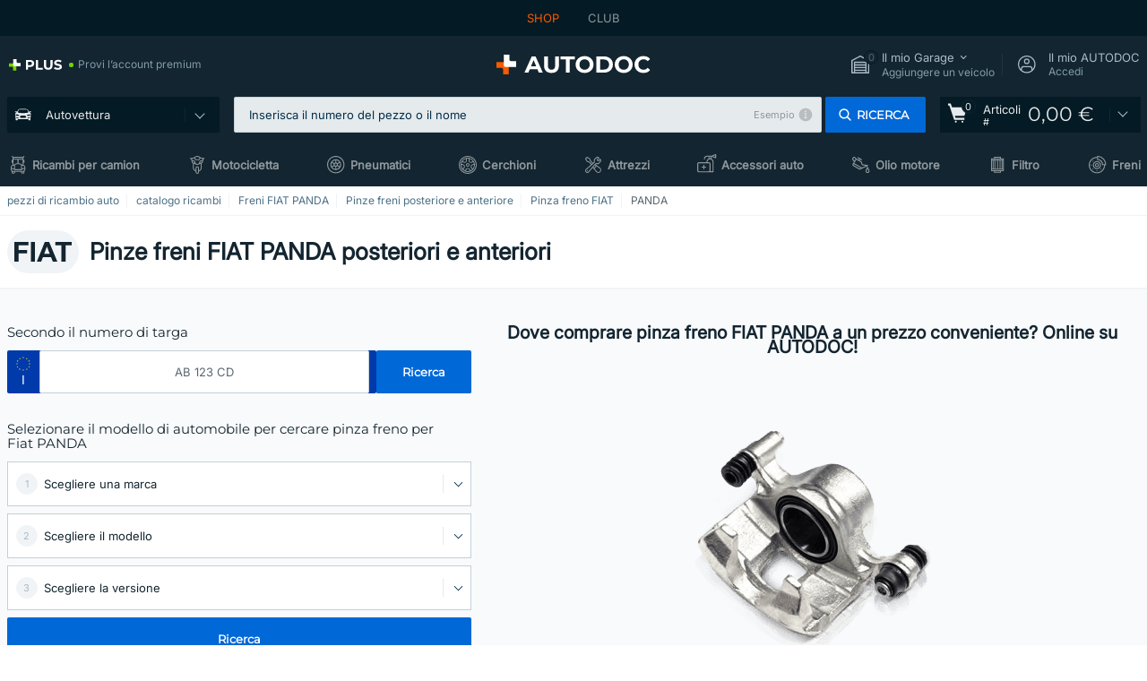

--- FILE ---
content_type: text/html; charset=UTF-8
request_url: https://www.auto-doc.it/pezzi-di-ricambio/pinza-freno-10907/fiat/panda
body_size: 26970
content:
<!DOCTYPE html>
<html lang="it">
<head>
    <meta charset="utf-8">
    <title>Pinze freni FIAT PANDA posteriori e anteriori | prezzo e costo on line su AUTODOC</title>
    <meta name="description" content="【OFFERTA TOP ❗】⚡️ ➤ Pinze freni FIAT PANDA posteriori e anteriori❗ Scopri il grande assortimento di autoricambi offerto da AUTODOC Italia ✚ prezzi vantaggiosi ✚ un'ampia gamma di marchi ❗ Consegna gratuita per ordini superiori a 140 &euro;❗">
    <meta name="keywords" content="">

        
    <meta name="viewport" content="width=device-width, initial-scale=1.0">
    <meta name="csrf-token" content="nXASNs9YscXh1yxBqtekaHIqjDgbkXlUQOusEddL">
    <meta name="format-detection" content="telephone=no">
    <meta http-equiv="x-ua-compatible" content="ie=edge">
    <meta name="robots" content="index, follow">

    <link rel="canonical" href="https://www.auto-doc.it/pezzi-di-ricambio/pinza-freno-10907/fiat/panda">
    <link rel="alternate" hreflang="de" href="https://www.autodoc.de/autoteile/bremssattel-10907/fiat/panda">
    <link rel="alternate" hreflang="fr-FR" href="https://www.auto-doc.fr/pieces-detachees/etrier-de-frein-10907/fiat/panda">
    <link rel="alternate" hreflang="es-ES" href="https://www.autodoc.es/repuestos/pinzas-de-freno-10907/fiat/panda">
    <link rel="alternate" hreflang="en-GB" href="https://www.autodoc.co.uk/car-parts/brake-calipers-10907/fiat/panda">
    <link rel="alternate" hreflang="it-IT" href="https://www.auto-doc.it/pezzi-di-ricambio/pinza-freno-10907/fiat/panda">
    <link rel="alternate" hreflang="de-AT" href="https://www.auto-doc.at/autoteile/bremssattel-10907/fiat/panda">
    <link rel="alternate" hreflang="de-CH" href="https://www.auto-doc.ch/autoteile/bremssattel-10907/fiat/panda">
    <link rel="alternate" hreflang="pt-PT" href="https://www.auto-doc.pt/pecas-sobresselentes/pincas-de-travao-10907/fiat/panda">
    <link rel="alternate" hreflang="nl-NL" href="https://www.autodoc.nl/auto-onderdelen/remklauw-10907/fiat/panda">
    <link rel="alternate" hreflang="da-DK" href="https://www.autodoc.dk/reservedele/bremsekaliber-10907/fiat/panda">
    <link rel="alternate" hreflang="fi-FI" href="https://www.autodoc.fi/autonosat/jarrusatula-10907/fiat/panda">
    <link rel="alternate" hreflang="sv-SE" href="https://www.autodoc.se/reservdelar/bromsok-10907/fiat/panda">
    <link rel="alternate" hreflang="pl-PL" href="https://www.autodoc.pl/czesci-zapasowe/zacisk-hamulca-10907/fiat/panda">
    <link rel="alternate" hreflang="cs-CZ" href="https://www.autodoc.cz/autodily/brzdovy-trmen-10907/fiat/panda">
    <link rel="alternate" hreflang="bg-BG" href="https://www.autodoc.bg/rezervni-chasti/spirachen-aparat-10907/fiat/panda">
    <link rel="alternate" hreflang="el-GR" href="https://www.autodoc.gr/exartimata-aftokiniton/dagkana-phrenon-10907/fiat/panda">
    <link rel="alternate" hreflang="hu-HU" href="https://www.autodoc.hu/jarmu-alkatreszek/feknyereg-10907/fiat/panda">
    <link rel="alternate" hreflang="et-EE" href="https://www.autodoc.ee/auto-osad/pidurisadul-10907/fiat/panda">
    <link rel="alternate" hreflang="lv-LV" href="https://www.autodoc.lv/auto-dalas/bremzu-suports-10907/fiat/panda">
    <link rel="alternate" hreflang="sk-SK" href="https://www.autodoc.sk/nahradne-diely/brzdovy-strmen-10907/fiat/panda">
    <link rel="alternate" hreflang="lt-LT" href="https://www.autodoc.lt/autodalys/stabdziu-apkaba-10907/fiat/panda">
    <link rel="alternate" hreflang="sl-SI" href="https://www.autodoc.si/rezervni-deli/okvir-kolutne-zavore-10907/fiat/panda">
    <link rel="alternate" hreflang="de-LU" href="https://www.autodoc.lu/autoteile/bremssattel-10907/fiat/panda">
    <link rel="alternate" hreflang="nl-BE" href="https://www.autodoc.be/auto-onderdelen/remklauw-10907/fiat/panda">
    <link rel="alternate" hreflang="no-NO" href="https://www.autodoc.co.no/reservedeler/bremsecaliper-10907/fiat/panda">
    <link rel="alternate" hreflang="ro-RO" href="https://www.autodoc24.ro/piese-de-schimb/etrier-frana-10907/fiat/panda">
    <link rel="alternate" hreflang="fr-BE" href="https://www.auto-doc.be/pieces-detachees/etrier-de-frein-10907/fiat/panda">
    <link rel="alternate" hreflang="en-IE" href="https://www.auto-doc.ie/car-parts/brake-calipers-10907/fiat/panda">
    <link rel="alternate" hreflang="fr-CH" href="https://www.autodoc24.ch/pieces-detachees/etrier-de-frein-10907/fiat/panda">
    <link rel="alternate" hreflang="en-DE" href="https://www.autodoc.parts/car-parts/brake-calipers-10907/fiat/panda">
            
    <link href="/assets/54eb94/css/vendor.css?id=c584094dbf87722b988bc196510f004e" media="screen" rel="stylesheet" type="text/css">
    <link href="/assets/54eb94/css/app.css?id=dfa9afaf708555005c3f6a1a6b0ed06c" media="screen" rel="stylesheet" type="text/css">
    <link rel="apple-touch-icon-precomposed" sizes="57x57" href="/assets/54eb94/images/apple-touch-icon-57x57.png">
    <link rel="apple-touch-icon-precomposed" sizes="114x114" href="/assets/54eb94/images/apple-touch-icon-114x114.png">
    <link rel="apple-touch-icon-precomposed" sizes="72x72" href="/assets/54eb94/images/apple-touch-icon-72x72.png">
    <link rel="apple-touch-icon-precomposed" sizes="144x144" href="/assets/54eb94/images/apple-touch-icon-144x144.png">
    <link rel="apple-touch-icon-precomposed" sizes="60x60" href="/assets/54eb94/images/apple-touch-icon-60x60.png">
    <link rel="apple-touch-icon-precomposed" sizes="120x120" href="/assets/54eb94/images/apple-touch-icon-120x120.png">
    <link rel="apple-touch-icon-precomposed" sizes="76x76" href="/assets/54eb94/images/apple-touch-icon-76x76.png">
    <link rel="apple-touch-icon-precomposed" sizes="152x152" href="/assets/54eb94/images/apple-touch-icon-152x152.png">
    <link rel="icon" type="image/png" sizes="196x196" href="/assets/54eb94/images/favicon-196x196.png">
    <link rel="icon" type="image/png" sizes="96x96" href="/assets/54eb94/images/favicon-96x96.png">
    <link rel="icon" type="image/png" sizes="32x32" href="/assets/54eb94/images/favicon-32x32.png">
    <link rel="icon" type="image/png" sizes="16x16" href="/assets/54eb94/images/favicon-16x16.png">
    <link rel="icon" type="image/png" sizes="128x128" href="/assets/54eb94/images/favicon-128.png">
    <!-- a.1 -->
<meta data-bing-key-tracker name="msvalidate.01" content="6C45369F110BCE52D1CA91A29BCC5EFE">

        <!-- a.2 -->
<script data-safe-params>
  window.safeParams = {};

  (function () {
    window.safeParams = {
      getUrlParams: function () {
        const currentParams = new URLSearchParams(window.location.search);
        const relevantParams = new URLSearchParams();
        const parametersList = ["awc","tduid","tagtag_uid","source","kk","s24clid","tb_prm","fbclid","gclid","wbraid","gbraid","braid","msclkid","cnxclid","zanpid","siteid","rtbhc","ranMID","ranEAID","wgu","wgexpiry","utm_source","utm_medium","utm_campaign","utm_term","utm_content"];

        for (const [key, value] of currentParams) {
          if (parametersList.includes(key)) {
            relevantParams.append(key, value);
          }
        }

        return relevantParams;
      },
      getTrackingParams: function getTrackingParams (url, params) {
        if (!params.toString()) {
          return url;
        }

        const targetUrl = new URL(url, window.location.origin);
        for (const [key, value] of params) {
          if (!targetUrl.searchParams.has(key)) {
            targetUrl.searchParams.set(key, value);
          }
        }
        return targetUrl.toString();
      },
      isInternalLink: function (url) {
        try {
          const targetUrl = new URL(url, window.location.origin);
          if (targetUrl.protocol.match(/^(mailto|tel|javascript):/i)) {
            return false;
          }
          return targetUrl.origin === window.location.origin;
        } catch (e) {
          return false;
        }
      },
    };

    function initParamsManager () {
      const savedParams = window.safeParams.getUrlParams();

      if (!savedParams.toString()) {
        console.log('no params to save');
        return;
      }

      function processNewLinks (mutations) {
        mutations.forEach(mutation => {
          mutation.addedNodes.forEach(node => {
            if (node.nodeType === Node.ELEMENT_NODE) {
              node.querySelectorAll('a, [data-link]').forEach(element => {
                const url = element.tagName === 'A' ? element.href : element.dataset.link;

                if (window.safeParams.isInternalLink(url)) {
                  const processedUrl = window.safeParams.getTrackingParams(url, savedParams);

                  if (element.tagName === 'A') {
                    element.href = processedUrl;
                  } else {
                    element.dataset.link = processedUrl;
                  }
                }
              });
            }
          });
        });
      }

      const observer = new MutationObserver(processNewLinks);
      observer.observe(document.body, {
        childList: true,
        subtree: true,
      });

      document.querySelectorAll('a, [data-link]').forEach(element => {
        const url = element.tagName === 'A' ? element.href : element.dataset.link;

        if (window.safeParams.isInternalLink(url)) {
          const processedUrl = window.safeParams.getTrackingParams(url, savedParams);

          if (element.tagName === 'A') {
            element.href = processedUrl;
          } else {
            element.dataset.link = processedUrl;
          }
        }
      });
    }

    document.addEventListener('setTermsCookiesChoose', function (e) {
      if (e.detail?.analyticsGranted !== 'denied' || e.detail?.marketingGranted !== 'denied') {
        initParamsManager();
      }
    });
  })();
</script>

</head>
<body>
<!-- a.3 -->
<div style="display:none" data-session-start></div>

<div id="app"
            data-user-id="" data-cart-id="" data-ubi="" data-cart-count="0" data-maker-id="35" data-model-id="" data-car-id="" data-404-page="false" data-route-name="category_group" data-ab-test-type data-ab-test-group data-ab-test-keys data-ab-test-values
    >
<div class="header-wrap" data-header-wrap>
    <div class="header-cross-products">
    <div class="wrap">
        <ul class="header-cross-products__list">
                            <li>
                    <span class="header-cross-products__link active"
                                                    >
                        SHOP
                    </span>
                </li>
                            <li>
                    <span class="header-cross-products__link"
                           role="link" tabindex="0" data-link="https://club.auto-doc.it/?to=%2F&amp;utm_source=www.auto-doc.it&amp;utm_medium=referral&amp;utm_term=it&amp;utm_content=category_group%7Cdesktop%7C&amp;utm_campaign=header_club " data-target="_blank"                           >
                        CLUB
                    </span>
                </li>
                    </ul>
    </div>
</div>

        <header class="header" >
        <div class="wrap">
            <div class="header__top">
                <div class="header-atd-plus"
     role="link"
     tabindex="0"
     data-tooltip-hover
     data-plus-tooltip
     data-ajax-link="https://www.auto-doc.it/ajax/get-plus-tooltip"
     data-link="https://www.auto-doc.it/services/plus-service"
>
    <span class="header-atd-plus__logo">
        <svg class='base-svg' role='none'>
            <use xlink:href='/assets/54eb94/images/icon-sprite-color.svg#sprite-plus-icon-color'></use>
        </svg>
    </span>
    <div class="header-atd-plus__title">Provi l’account premium</div>
</div>

                <div class="header__logo">
                                                <a href="https://www.auto-doc.it/">
                                <img src="https://scdn.autodoc.de/static/logo/logo-light.svg"
                                     alt="AUTODOC Italia">
                            </a>                                    </div>
                <div class="header__top-right">
                    <div class="header__top-right-item header-garage " data-document-click-none
     data-garage-link="https://www.auto-doc.it/ajax/get-garage-tooltip">
    <div class="header-garage__wrap" role="button" tabindex="0" data-show-tooltip-garage>
        <div class="header-garage__icon">
            <svg class='base-svg' role='none'>
                <use xlink:href='/assets/54eb94/images/icon-sprite-bw.svg#sprite-garage-icon-bw'></use>
            </svg>
            <span class="header-garage__amount" data-cart-count="0">0</span>
        </div>
        <div class="header-garage__text">
            <span class="header-garage__text-title">Il mio Garage</span>
                            <div class="header-garage__text-brand">
                    Aggiungere un veicolo                </div>
                    </div>
    </div>
    <div class="header-garage__tooltip" data-tooltip-mouseleave data-tooltip-garage data-garage-tooltip-container
        data-garage-cars="0"
    >
    </div>
</div>
                                                                <div class="header__top-right-item header-login js-login-popup" data-login-show role="button" tabindex="0">
                            <div class="header-login__icon">
                                <svg class='base-svg' role='none'>
                                    <use
                                        xlink:href='/assets/54eb94/images/icon-sprite-bw.svg#sprite-user-icon-bw'></use>
                                </svg>
                            </div>
                            <div class="header-login__text">
                                <span class="header-login__text-title">Il mio AUTODOC</span>
                                Accedi                            </div>
                        </div>
                                    </div>
                <div data-header-top-right></div>
            </div>
            <div class="header__panel">
    <div class="header-menu" data-burger-mobile
         data-current-subdomain="" tabindex="0" role="button">
        <div class="header-menu__desk" data-header-menu-link>
                                <svg class='header-menu__desk-icon base-svg' role='none'>
                        <use xlink:href='/assets/54eb94/images/icon-sprite-bw.svg#sprite-car-icon-full-bw'></use>
                    </svg>
                    <a href="https://www.auto-doc.it/pezzi-di-ricambio" class="header-menu__desk-title"
                        data-image="/assets/54eb94/images/icon-sprite-bw.svg#sprite-car-icon-full-bw" tabindex="-1">
                        Autovettura                    </a>                    </div>
        <div class="header-menu__mobile">
            <svg class='base-svg' role='none'>
                <use xlink:href='/assets/54eb94/images/icon-sprite-bw.svg#sprite-burger-icon-bw'></use>
            </svg>
        </div>
    </div>

            <div class="header-search" data-mobile-search data-document-click-none>
    <div class="header-search__overlay" data-hide-autocomplete></div>
    <form method="get" action="https://www.auto-doc.it/search" class="header-search__wrap" data-autocomplete-form>
        <div class="header-search__close" data-hide-autocomplete></div>
        <div class="header-search__input">
            <input type="text"
                   class="form-input"
                   name="keyword"
                   value=""
                   placeholder="Inserisca il numero del pezzo o il nome"
                   autocomplete="off"
                   data-show-autocomplete
                   data-search-autocomplete-input
            >

            <div class="header-search__clear" data-search-clear-input></div>
            <div class="header-search__example"
                 role="button"
                 tabindex="0"
                 data-popup-show="data-popup-search-example">Esempio</div>

        </div>
        <span class="header-search__button btn btn--md" role="button" tabindex="0" data-search-submit-button>
            <svg role='none'>
                <use xlink:href="/assets/54eb94/images/icon-sprite-bw.svg#sprite-search-icon-bw"></use>
            </svg>
            <span>Ricerca</span>
        </span>
    </form>
</div>
    
    <span class="header-show-mob" data-show-autocomplete tabindex="0" role="button">
        <svg role='none'>
            <use xlink:href="/assets/54eb94/images/icon-sprite-bw.svg#sprite-search-icon-bw"></use>
        </svg>
    </span>
    <div class="header-cart"
     data-header-cart
     
     
     data-header-cart-middle
     role="link"
     tabindex="0"
     data-link="https://www.auto-doc.it/basket">
    <script>var ubi = '';</script>
    <div class="header-cart__icon">
    <svg class="base-svg" role='none'>
        <use xlink:href="/assets/54eb94/images/icon-sprite-bw.svg#sprite-basket-icon-bw"></use>
    </svg>
    <span class="header-cart__amount" data-cart-count-products="0">0</span>
</div>
<div class="header-cart__text">
    Articoli <span class="header-cart__text-number">#</span>
</div>
<div class="header-cart__total" data-order-sum="0">
    0,00 &euro;
</div>
    <div class="header-cart__tooltip" data-header-cart-tooltip>
            <div class="header-cart__tooltip-empty">Il tuo carrello è vuoto</div>

            </div>
</div>
</div>
            <nav>
    <ul class="header-nav">
                    <li class="header-nav__item">
                <svg class="header-nav__icon base-svg" role='none'>
                    <use xlink:href="/assets/54eb94/images/icon-sprite-bw.svg#sprite-truck-empty-bw"></use>
                </svg>
                <a href="https://autocarri.auto-doc.it/" data-parent-id="200000" class="header-nav__link">
                Ricambi per camion
                </a>            </li>
                    <li class="header-nav__item">
                <svg class="header-nav__icon base-svg" role='none'>
                    <use xlink:href="/assets/54eb94/images/icon-sprite-bw.svg#sprite-moto-empty-bw"></use>
                </svg>
                <a href="https://moto.auto-doc.it/" data-parent-id="43000" class="header-nav__link">
                Motocicletta
                </a>            </li>
                    <li class="header-nav__item">
                <svg class="header-nav__icon base-svg" role='none'>
                    <use xlink:href="/assets/54eb94/images/icon-sprite-bw.svg#sprite-tyres-icon-bw"></use>
                </svg>
                <a href="https://www.auto-doc.it/pneumatici" data-parent-id="23208" class="header-nav__link">
                Pneumatici
                </a>            </li>
                    <li class="header-nav__item">
                <svg class="header-nav__icon base-svg" role='none'>
                    <use xlink:href="/assets/54eb94/images/icon-sprite-bw.svg#sprite-rims-bw"></use>
                </svg>
                <a href="https://www.auto-doc.it/cerchioni" data-parent-id="90000" class="header-nav__link">
                Cerchioni
                </a>            </li>
                    <li class="header-nav__item">
                <svg class="header-nav__icon base-svg" role='none'>
                    <use xlink:href="/assets/54eb94/images/icon-sprite-bw.svg#sprite-tools-icon-bw"></use>
                </svg>
                <a href="https://www.auto-doc.it/attrezzi" data-parent-id="36000" class="header-nav__link">
                Attrezzi
                </a>            </li>
                    <li class="header-nav__item">
                <svg class="header-nav__icon base-svg" role='none'>
                    <use xlink:href="/assets/54eb94/images/icon-sprite-bw.svg#sprite-misc-icon-bw"></use>
                </svg>
                <a href="https://www.auto-doc.it/accessori-auto" data-parent-id="33000" class="header-nav__link">
                Accessori auto
                </a>            </li>
                    <li class="header-nav__item">
                <svg class="header-nav__icon base-svg" role='none'>
                    <use xlink:href="/assets/54eb94/images/icon-sprite-bw.svg#sprite-oil-icon-bw"></use>
                </svg>
                <a href="https://www.auto-doc.it/olio-motore" data-parent-id="12094" class="header-nav__link">
                Olio motore
                </a>            </li>
                    <li class="header-nav__item">
                <svg class="header-nav__icon base-svg" role='none'>
                    <use xlink:href="/assets/54eb94/images/icon-sprite-bw.svg#sprite-filters-icon-bw"></use>
                </svg>
                <a href="https://www.auto-doc.it/pezzi-di-ricambio/filtro" data-parent-id="10105" class="header-nav__link">
                Filtro
                </a>            </li>
                    <li class="header-nav__item">
                <svg class="header-nav__icon base-svg" role='none'>
                    <use xlink:href="/assets/54eb94/images/icon-sprite-bw.svg#sprite-brackes-icon-bw"></use>
                </svg>
                <a href="https://www.auto-doc.it/pezzi-di-ricambio/sistema-frenante" data-parent-id="10106" class="header-nav__link">
                Freni
                </a>            </li>
            </ul>
</nav>
        </div>
            </header>

</div>
<main class="parts-page" id="main"  >
    <div class="app-left-banner app-left-banner--under-overlay" data-app-left-banner data-removed-dom-element>
</div>
            <div data-popup-live-chat-wrapper></div>

            <div class="head-page head-page--border">
        <nav class="breadcrumbs swipe">
        <script type="application/ld+json">{
    "@context": "https://schema.org",
    "@type": "BreadcrumbList",
    "itemListElement": [
        {
            "@type": "ListItem",
            "position": 1,
            "item": {
                "@type": "Thing",
                "name": "pezzi di ricambio auto",
                "@id": "https://www.auto-doc.it/#parts"
            }
        },
        {
            "@type": "ListItem",
            "position": 2,
            "item": {
                "@type": "Thing",
                "name": "catalogo ricambi",
                "@id": "https://www.auto-doc.it/pezzi-di-ricambio"
            }
        },
        {
            "@type": "ListItem",
            "position": 3,
            "item": {
                "@type": "Thing",
                "name": "Freni FIAT PANDA",
                "@id": "https://www.auto-doc.it/pezzi-di-ricambio/sistema-frenante/fiat/panda"
            }
        },
        {
            "@type": "ListItem",
            "position": 4,
            "item": {
                "@type": "Thing",
                "name": "Pinze freni posteriore e anteriore",
                "@id": "https://www.auto-doc.it/pezzi-di-ricambio/pinza-freno-10907"
            }
        },
        {
            "@type": "ListItem",
            "position": 5,
            "item": {
                "@type": "Thing",
                "name": "Pinza freno FIAT",
                "@id": "https://www.auto-doc.it/pezzi-di-ricambio/pinza-freno-10907/fiat"
            }
        },
        {
            "@type": "ListItem",
            "position": 6,
            "item": {
                "@type": "Thing",
                "name": "PANDA"
            }
        }
    ]
}</script>        <ol class="wrap">
                            <li class="breadcrumbs__item">
                                            <a href="https://www.auto-doc.it/#parts">
                        pezzi di ricambio auto
                        </a>                                    </li>
                            <li class="breadcrumbs__item">
                                            <a href="https://www.auto-doc.it/pezzi-di-ricambio">
                        catalogo ricambi
                        </a>                                    </li>
                            <li class="breadcrumbs__item">
                                            <a href="https://www.auto-doc.it/pezzi-di-ricambio/sistema-frenante/fiat/panda">
                        Freni FIAT PANDA
                        </a>                                    </li>
                            <li class="breadcrumbs__item">
                                            <a href="https://www.auto-doc.it/pezzi-di-ricambio/pinza-freno-10907">
                        Pinze freni posteriore e anteriore
                        </a>                                    </li>
                            <li class="breadcrumbs__item">
                                            <a href="https://www.auto-doc.it/pezzi-di-ricambio/pinza-freno-10907/fiat">
                        Pinza freno FIAT
                        </a>                                    </li>
                            <li class="breadcrumbs__item">
                                            PANDA
                                    </li>
                    </ol>
    </nav>

        <div class="head-page__title wrap">
            <h1 class="head-page__name title-h1">Pinze freni FIAT PANDA posteriori e anteriori</h1>
            <div class="head-page__image">
                <img class="lazyload" src="https://scdn.autodoc.de/makers/35.svg"
                     data-srcset="https://scdn.autodoc.de/makers/35.svg 1x, https://scdn.autodoc.de/makers/35.svg 2x"
                     srcset="https://www.auto-doc.it/lazyload.php?width=70&amp;height=35"
                     alt="Pinze freni FIAT PANDA originali — Convenzienza, risparmio e ampia scelta">
            </div>
        </div>
    </div>
    <div class="head-selector">
        <div class="wrap">
            <div class="row row-gap-16">
                <div class="col-12 col-lg-5">
                    <div class="search-car-box"
     data-selector-hint-wrapper
     data-ga4-selector-object="block"
     data-car-search-selector
     data-car-search-type="base"
     data-onboarding-type="selector"
     data-selector-hint-wrapper
>
        <div class="number-search" data-selector-number>
    <form onsubmit="return false;">
        <div class="number-search__title">
            <span>Secondo il numero di targa</span>
        </div>
        <div class="number-search__wrap" data-form-row
     data-hint-anchor="form_reg_number" data-onboarding-number>
            <div class="number-search__input number-search__input--blue"
             data-country="I" data-selector-number-kba1>
                    <span class="number-search__input-icon">
                        <svg class='base-svg' role='none'>
                            <use xlink:href="/assets/54eb94/images/icon-sprite-color.svg#sprite-eu-icon-color"></use>
                        </svg>
                    </span>
            <input class="form-input form-input--lg"
                   data-not-remove-class
                   type="text"
                   aria-label="kba1"
                   name="kba[]"
                   id="kba1"
                   placeholder="AB 123 CD"
                   maxlength="12"
                   value="">
                    </div>
        <div class="number-search__col">
        <button class="btn btn--lg number-search__btn" data-selector-number-button
            data-kmtx="91"
            data-kmtx-popup="116"
            data-is-ajax="0">
            <span>Ricerca</span>
        </button>
    </div>
    <div class="input-error-txt" data-error-message></div>
</div>
            <input name="nodeId" type="hidden" value="10907">
    <input name="nodeAlias" type="hidden" value="pinza-freno">
    </form>
</div>
<div class="car-selector" data-selector data-car-selector-dropdown>
    <div class="car-selector__refresh-wrap hidden" data-selector-reset tabindex="0" role="button">
        <div class="car-selector__refresh">
            <svg class="base-svg" role='none'>
                <use xlink:href="/assets/54eb94/images/icon-sprite-bw.svg#sprite-refresh-icon-bw"></use>
            </svg>
        </div>
    </div>

            <div class="car-selector__title">Selezionare il modello di automobile per cercare pinza freno per Fiat PANDA</div>
    
    
    <form class="car-selector__wrap" onsubmit="return false;" data-vehicle-form>
            <input name="nodeId" type="hidden" value="10907">
    <input name="nodeAlias" type="hidden" value="pinza-freno">
                
        <div class="car-selector__wrap-form"
     data-selector-maker
     data-form-row
     data-kmtx="873"
>
    <input type="hidden" name="makerId" value="-1">
    <div class="car-selector__wrap-item">
        <div class="car-selector__form-select car-selector__form-select--dropdown form-select form-select--lg" data-selector-block data-selector-block-list-maker
             data-hint-anchor="form_maker_id">
            <div class="car-selector__dropdown-button" tabindex="0" data-dropdown-model-button="maker"><span>Scegliere una marca</span></div>
            <div class="car-selector__dropdown-search" data-dropdown-model-search-parent="">
                <input class="car-selector__dropdown-search-input" data-dropdown-search-input="makers" data-dropdown-model-search="makers" type="text" placeholder="Ricerca">
                <span class="car-selector__dropdown-search-clear" data-dropdown-search-clear=""></span>
            </div>
            <div class="car-selector__dropdown-wrap" data-dropdown-model-wrap="maker">
                <div class="car-selector__dropdown-wrap-top">
                    <div class="car-selector__dropdown-top-mob">
                        <span class="car-selector__dropdown-top-mob-arrow" data-dropdown-search-back="">
                            <svg role='none'>
                                <use xlink:href="/assets/54eb94/images/icon-sprite-bw.svg#sprite-right-arrow-icon-bw"></use>
                            </svg>
                        </span>
                        <span class="car-selector__dropdown-top-mob-heading">Scegliere una marca</span>
                        <span class="car-selector__dropdown-top-mob-close" data-dropdown-search-close=""></span>
                    </div>
                    <div class="car-selector__dropdown-search d-lg-none d-block" data-dropdown-model-search-parent="">
                        <input class="car-selector__dropdown-search-input" data-dropdown-search-input="makers" data-dropdown-model-search="makers" type="text" placeholder="Ricerca">
                        <span class="car-selector__dropdown-search-clear" data-dropdown-search-clear=""></span>
                    </div>
                </div>
                <div class="car-selector__dropdown-category other-header d-none">Altro</div>
                <div class="car-selector__form-list" data-selector-dropdrow-list></div>
                <div class="car-selector__dropdown-no-results" data-dropdown-no-results="">Siamo spiacenti, nessun risultato trovato per questa richiesta</div>
            </div>
        </div>
            </div>
    <div class="car-selector__error-text" data-error-message></div>
</div>

<div class="car-selector__wrap-form"
     data-selector-model
     data-form-row
     data-kmtx="995"
>
    <input type="hidden" name="modelId" value="-1">
    <div class="car-selector__wrap-item">
        <div class="car-selector__form-select car-selector__form-select--dropdown form-select form-select--lg" data-selector-block data-selector-block-list-model
             data-hint-anchor="form_model_id">
            <div class="car-selector__dropdown-button" tabindex="0" data-dropdown-model-button="model"><span>Scegliere il modello</span></div>
            <div class="car-selector__dropdown-search" data-dropdown-model-search-parent="">
                <input class="car-selector__dropdown-search-input" data-dropdown-search-input="model" data-dropdown-model-search="model" type="text" placeholder="Ricerca">
                <span class="car-selector__dropdown-search-clear" data-dropdown-search-clear=""></span>
            </div>
            <div class="car-selector__dropdown-wrap" data-dropdown-model-wrap="model">
                <div class="car-selector__dropdown-wrap-top">
                    <div class="car-selector__dropdown-top-mob">
                        <span class="car-selector__dropdown-top-mob-arrow" data-dropdown-search-back="">
                            <svg role='none'>
                                <use xlink:href="/assets/54eb94/images/icon-sprite-bw.svg#sprite-right-arrow-icon-bw"></use>
                            </svg>
                        </span>
                        <span class="car-selector__dropdown-top-mob-heading">Scegliere il modello</span>
                        <span class="car-selector__dropdown-top-mob-close" data-dropdown-search-close=""></span>
                    </div>
                    <div class="car-selector__dropdown-search" data-dropdown-model-search-parent="">
                        <input class="car-selector__dropdown-search-input" data-dropdown-search-input="model" data-dropdown-model-search="model" type="text" placeholder="Ricerca">
                        <span class="car-selector__dropdown-search-clear" data-dropdown-search-clear=""></span>
                    </div>
                </div>
                <div class="car-selector__dropdown-category popular-header">Popolari</div>
                <div class="car-selector__dropdown-category regular-header d-none">Tutti i modelli</div>
                <div class="car-selector__dropdown-category other-header d-none">Altro</div>
                <div class="car-selector__form-list" data-selector-dropdrow-list></div>
                <div class="car-selector__dropdown-no-results" data-dropdown-no-results="">Siamo spiacenti, nessun risultato trovato per questa richiesta</div>
            </div>
        </div>
                    <div class="car-selector-tooltip" data-single-tooltip data-car-selector-tooltip>
                <div class="car-selector-tooltip__close" data-tooltip-close data-close-forever tabindex="0" role="button"></div>
            </div>
            </div>
    <div class="car-selector__error-text" data-error-message></div>
</div>

<div class="car-selector__wrap-form"
     data-selector-car
     data-form-row
     data-kmtx="996"
>
    <input type="hidden" name="carId" value="-1">
    <div class="car-selector__wrap-item">
        <div class="car-selector__form-select car-selector__form-select--dropdown form-select form-select--lg" data-selector-block data-selector-block-list-car
             data-hint-anchor="form_car_id">
            <div class="car-selector__dropdown-button" tabindex="0" data-dropdown-model-button="car"><span>Scegliere la versione</span></div>
            <div class="car-selector__dropdown-search" data-dropdown-model-search-parent="">
                <input class="car-selector__dropdown-search-input" data-dropdown-search-input="car" data-dropdown-model-search="car" type="text" placeholder="Ricerca">
                <span class="car-selector__dropdown-search-clear" data-dropdown-search-clear=""></span>
            </div>
            <div class="car-selector__dropdown-wrap" data-dropdown-model-wrap="car">
                <div class="car-selector__dropdown-wrap-top">
                    <div class="car-selector__dropdown-top-mob">
                        <span class="car-selector__dropdown-top-mob-arrow" data-dropdown-search-back="">
                            <svg role='none'>
                                <use xlink:href="/assets/54eb94/images/icon-sprite-bw.svg#sprite-right-arrow-icon-bw"></use>
                            </svg>
                        </span>
                        <span class="car-selector__dropdown-top-mob-heading">Scegliere la versione</span>
                        <span class="car-selector__dropdown-top-mob-close" data-dropdown-search-close=""></span>
                    </div>
                    <div class="car-selector__dropdown-search" data-dropdown-model-search-parent="">
                        <input class="car-selector__dropdown-search-input" data-dropdown-search-input="car" data-dropdown-model-search="car" type="text" placeholder="Ricerca">
                        <span class="car-selector__dropdown-search-clear" data-dropdown-search-clear=""></span>
                    </div>
                </div>
                <div class="car-selector__dropdown-category other-header d-none">Altro</div>
                <div class="car-selector__form-list" data-selector-dropdrow-list></div>
                <div class="car-selector__dropdown-no-results" data-dropdown-no-results="">Siamo spiacenti, nessun risultato trovato per questa richiesta</div>
            </div>
        </div>
            </div>
    <div class="car-selector__error-text" data-error-message></div>
</div>
        <button class="car-selector__button btn btn--lg" data-selector-button data-selector-button-popup
            data-form="data-vehicle-form"
            data-kmtx="7"
            data-kmtx-popup="115"
            data-is-ajax="0"
            data-hint-anchor="form_search_btn">
            <span>Ricerca</span>
        </button>
    </form>
</div>
            <div
            class="search-car-box__not-found">
            <span role="button" tabindex="0" data-popup-show="data-popup-not-found-car"
                  data-not-found-car-show>AUTO NON PRESENTE NEL CATALOGO?</span>
        </div>
    </div>
                </div>
                <section class="head-selector__info-page col-12 col-lg-7">
                    <h2 class="head-selector__info-title title-h1 mb-0 mb-lg-1 mr-2 mr-lg-0">
                        Dove comprare pinza freno FIAT PANDA a un prezzo conveniente? Online su AUTODOC!                    </h2>
                    <div class="head-selector__info-img">
                        <img class="lazyload" src="https://scdn.autodoc.de/catalog/categories/600x600/10907.png"
                             data-srcset="https://scdn.autodoc.de/catalog/categories/300x300/10907.png 1x, https://scdn.autodoc.de/catalog/categories/600x600/10907.png 2x"
                             srcset="https://www.auto-doc.it/lazyload.php?width=300&amp;height=300"
                             alt="pinza freno posteriori e anteriori FIAT PANDA originali ad un prezzo attraente">
                    </div>
                </section>
            </div>
        </div>
    </div>

    <section class="section wrap">
    <h3 class="section__title">I prodotti più venduti su AUTODOC – comprare online a un buon prezzo per ridurre il costo di sostituzione pinza freno FIAT PANDA</h3>
    <p class="section__subtitle">Qui, nella categoria Pinze freni, sono stati raccolti i ricambi Pinze freno FIAT PANDA maggiormente richiesti, di qualità e disponibili a prezzi altamente vantaggiosi.</p>
    <div class="section__wrap">
        <div class="row row-gap-md-24 row-gap-16 row-cols-lg-5 row-cols-md-3 row-cols-2">
                            <div class="col">
                    <div class="product-card-grid product-card-grid--supplier" data-top-products-item
    
    data-article-id="8226128" data-brand-id="100015" data-category-id="10907" data-parent-category-id="10106" data-generic-id="78" data-original-price="" data-price="36.49" data-stars-qty="10" data-seller-id="485"
    >
    <div class="product-card-grid__header">
                    <svg class="product-card-grid__add-wishlist" role="button" tabindex="0"
                 data-wishlist-item-added="0"
                 data-wishlist-add="https://www.auto-doc.it/ajax/wishlist/add"
                 data-wishlist-remove="https://www.auto-doc.it/ajax/wishlist/remove"
                 data-article-id="8226128"
                                      data-wishlist-subscription-popup-url="https://www.auto-doc.it/ajax/product/wishlist/subscription/popup"
                                  data-wishlist-btn>
                <use xlink:href='/assets/54eb94/images/icon-sprite-bw.svg#sprite-heart-outlined-icon-bw'></use>
            </svg>
                                    <div class="product-card-grid__discount">-51%</div>
            </div>
            <a href="https://www.auto-doc.it/ridex/8226128#pinza-freno" class="product-card-grid__product-img">
    <img class="lazyload" data-srcset="https://media.autodoc.de/360_photos/8226128/preview.jpg"
         srcset="https://www.auto-doc.it/lazyload.php?width=88&amp;height=88"
         src="https://media.autodoc.de/360_photos/8226128/h-preview.jpg"
         alt="RIDEX 78B0405 costo pinze freni FIAT PANDA 2012">
</a>        <div class="product-card-grid__rating-row">
        <div class="product-card-grid__stars-wrap">
            <div class="product-card-grid__stars">
                <div class="product-card-grid__stars-progress" style="width: 100%"></div>
            </div>
                            <span class="product-card-grid__stars-count" role="link" tabindex="0" data-link="https://www.auto-doc.it/ridex/8226128#reviews">
                    Recensioni - 5
                </span>
                                </div>
                    <div class="product-card-grid__info-icon" tabindex="0" role="button" data-show-tooltip>
                <svg class='base-svg' role='none'>
                    <use xlink:href="/assets/54eb94/images/icon-sprite-bw.svg#sprite-info-icon-empty-bw"></use>
                </svg>
                <div class="product-card-grid__info-tooltip" data-single-tooltip>
    <div class="product-card-grid__info-tooltip-title">Informazione sul ricambio</div>
    <div class="product-card-grid__info-tooltip-close" data-tooltip-close tabindex="0" role="button"></div>
    <ul class="product-card-grid__info-tooltip-list">
        <li class="product-card-grid__info-tooltip-row">
            <span class="product-card-grid__info-tooltip-cell">
            Lato montaggio: </span>
            <span class="product-card-grid__info-tooltip-cell">
                                    <b>Assale anteriore Sx, Assale anteriore</b>
                            </span>
        </li>
                <li class="product-card-grid__info-tooltip-row">
            <span class="product-card-grid__info-tooltip-cell">
            Tipo pinza freno: </span>
            <span class="product-card-grid__info-tooltip-cell">
                                    <b>Pinza freno (1 pistoni), Pinza flottante</b>
                            </span>
        </li>
                <li class="product-card-grid__info-tooltip-row">
            <span class="product-card-grid__info-tooltip-cell">
            Materiale: </span>
            <span class="product-card-grid__info-tooltip-cell">
                                    <b>Ghisa</b>
                            </span>
        </li>
                <li class="product-card-grid__info-tooltip-row">
            <span class="product-card-grid__info-tooltip-cell">
            Articolo complementare  /  Info integrativa: </span>
            <span class="product-card-grid__info-tooltip-cell">
                                    senza supporto
                            </span>
        </li>
                <li class="product-card-grid__info-tooltip-row">
            <span class="product-card-grid__info-tooltip-cell">
            Dimensioni filettatura 1: </span>
            <span class="product-card-grid__info-tooltip-cell">
                                    M8X1,25
                            </span>
        </li>
                <li class="product-card-grid__info-tooltip-row">
            <span class="product-card-grid__info-tooltip-cell">
            Distanza fori fissaggio [mm]: </span>
            <span class="product-card-grid__info-tooltip-cell">
                                    100
                            </span>
        </li>
                <li class="product-card-grid__info-tooltip-row">
            <span class="product-card-grid__info-tooltip-cell">
            Diametro pistone [mm]: </span>
            <span class="product-card-grid__info-tooltip-cell">
                                    48
                            </span>
        </li>
                <li class="product-card-grid__info-tooltip-row">
            <span class="product-card-grid__info-tooltip-cell">
            RIDEX: </span>
            <span class="product-card-grid__info-tooltip-cell">
                                    Pinza freno
                            </span>
        </li>
                <li class="product-card-grid__info-tooltip-row">
            <span class="product-card-grid__info-tooltip-cell">
            Numero articolo: </span>
            <span class="product-card-grid__info-tooltip-cell">
                                    78B0405
                            </span>
        </li>
                <li class="product-card-grid__info-tooltip-row">
            <span class="product-card-grid__info-tooltip-cell">
            Il nostro prezzo: </span>
            <span class="product-card-grid__info-tooltip-cell">
                                    36,49 &euro;
                            </span>
        </li>
                <li class="product-card-grid__info-tooltip-row">
            <span class="product-card-grid__info-tooltip-cell">
            Stato: </span>
            <span class="product-card-grid__info-tooltip-cell">
                                    Nuovo
                            </span>
        </li>
        </ul>
    <span role="link" tabindex="0" data-link="https://www.auto-doc.it/ridex/8226128" class="btn btn--lg btn--primary-outline">Dettagli</span>
</div>
            </div>
            </div>
    <a href="https://www.auto-doc.it/ridex/8226128" class="product-card-grid__product-name">
                    RIDEX 78B0405 Pinza freno                <span class="product-card-grid__product-additional-text">
            <span class="product-card-grid__product-additional-content">Assale anteriore Sx, Assale anteriore, Ghisa, 100 mm, senza supporto</span>
        </span>
    </a>
            <div class="product-card-grid__product-number">Numero articolo: 78B0405</div>
    
    
        <div class="product-card-grid__product-price-wrap">
                    <div class="product-retail-price" tabindex="0" role="button" data-tooltip-hover data-document-click-none data-ajax-product-uvp>
        <span>rispetto al</span>
        <span class="product-retail-price__title">PVC            <span>
                75,10 &euro;
                <svg class='base-svg' role='none'>
                    <use xlink:href="/assets/54eb94/images/icon-sprite-bw.svg#sprite-info-icon-empty-bw"></use>
                </svg>
            </span>
        </span>
                    <div class="tooltip tooltip--retail-price" data-tooltip data-ajax-retail-price>
    <div class="tooltip__close" tabindex="0" role="button" data-tooltip-close></div>
    <p class="tooltip__text"></p>
</div>

            </div>
        
        <div class="product-card-grid__product-price"><div>36,49 &euro;</div></div>
                            </div>
    <div class="product-card-grid__info">Prezzo incl. IVA 22%, escl. <a href="https://www.auto-doc.it/services/consegna" rel="nofollow" target="_blank">spese di spedizione</a></div>
            <button
            aria-label="Acquistare"
                            data-rrp-price="75.1"
                data-rrp-id="263"
                                        data-promotion-id="0"
                        class="btn btn--lg btn--add product-card-grid__btn" data-article-id="8226128" data-cart-button-add="8226128" data-brand-no="100015" data-generic-id="78" data-generic-name="Pinza freno" data-price="36.49" data-original-price="" data-article-no="78B0405" data-currency="EUR" data-promotion-id="0" data-rrp-price="75.1" data-rrp-id="263" data-seller-id="485" data-main-article-id="8099613" data-category-id="10907" data-parent-category-id="10106" >
            <svg class="base-svg" role='none'>
                <use xlink:href="/assets/54eb94/images/icon-sprite-bw.svg#sprite-basket-icon-bw"></use>
            </svg>
        </button>
        <span data-product-qty="8226128">
            <input type="hidden" value="1">
        </span>
                <p class="sold-by mt-1 mb-0" data-sold-by>Vendita effettuata da                    AUTODOC            </p>

    </div>
                </div>
                            <div class="col">
                    <div class="product-card-grid product-card-grid--supplier" data-top-products-item
    
    data-article-id="8100115" data-brand-id="100015" data-category-id="10907" data-parent-category-id="10106" data-generic-id="78" data-original-price="" data-price="41.49" data-stars-qty="8" data-seller-id="485"
    >
    <div class="product-card-grid__header">
                    <svg class="product-card-grid__add-wishlist" role="button" tabindex="0"
                 data-wishlist-item-added="0"
                 data-wishlist-add="https://www.auto-doc.it/ajax/wishlist/add"
                 data-wishlist-remove="https://www.auto-doc.it/ajax/wishlist/remove"
                 data-article-id="8100115"
                                      data-wishlist-subscription-popup-url="https://www.auto-doc.it/ajax/product/wishlist/subscription/popup"
                                  data-wishlist-btn>
                <use xlink:href='/assets/54eb94/images/icon-sprite-bw.svg#sprite-heart-outlined-icon-bw'></use>
            </svg>
                                    <div class="product-card-grid__discount">-45%</div>
            </div>
            <a href="https://www.auto-doc.it/ridex/8100115#pinza-freno" class="product-card-grid__product-img">
    <img class="lazyload" data-srcset="https://media.autodoc.de/360_photos/8100115/preview.jpg"
         srcset="https://www.auto-doc.it/lazyload.php?width=88&amp;height=88"
         src="https://media.autodoc.de/360_photos/8100115/h-preview.jpg"
         alt="RIDEX 78B0107 costo pinze freni FIAT PANDA 2011">
</a>        <div class="product-card-grid__rating-row">
        <div class="product-card-grid__stars-wrap">
            <div class="product-card-grid__stars">
                <div class="product-card-grid__stars-progress" style="width: 80%"></div>
            </div>
                            <span class="product-card-grid__stars-count" role="link" tabindex="0" data-link="https://www.auto-doc.it/ridex/8100115#reviews">
                    Recensioni - 5
                </span>
                                </div>
                    <div class="product-card-grid__info-icon" tabindex="0" role="button" data-show-tooltip>
                <svg class='base-svg' role='none'>
                    <use xlink:href="/assets/54eb94/images/icon-sprite-bw.svg#sprite-info-icon-empty-bw"></use>
                </svg>
                <div class="product-card-grid__info-tooltip" data-single-tooltip>
    <div class="product-card-grid__info-tooltip-title">Informazione sul ricambio</div>
    <div class="product-card-grid__info-tooltip-close" data-tooltip-close tabindex="0" role="button"></div>
    <ul class="product-card-grid__info-tooltip-list">
        <li class="product-card-grid__info-tooltip-row">
            <span class="product-card-grid__info-tooltip-cell">
            Lato montaggio: </span>
            <span class="product-card-grid__info-tooltip-cell">
                                    <b>Assale anteriore Dx, Assale anteriore</b>
                            </span>
        </li>
                <li class="product-card-grid__info-tooltip-row">
            <span class="product-card-grid__info-tooltip-cell">
            Tipo pinza freno: </span>
            <span class="product-card-grid__info-tooltip-cell">
                                    <b>Pinza freno (1 pistoni), Pinza flottante</b>
                            </span>
        </li>
                <li class="product-card-grid__info-tooltip-row">
            <span class="product-card-grid__info-tooltip-cell">
            Materiale: </span>
            <span class="product-card-grid__info-tooltip-cell">
                                    <b>Alluminio</b>
                            </span>
        </li>
                <li class="product-card-grid__info-tooltip-row">
            <span class="product-card-grid__info-tooltip-cell">
            Spessore disco freno: </span>
            <span class="product-card-grid__info-tooltip-cell">
                                    <b>11</b>
                            </span>
        </li>
                <li class="product-card-grid__info-tooltip-row">
            <span class="product-card-grid__info-tooltip-cell">
            Articolo complementare  /  Info integrativa: </span>
            <span class="product-card-grid__info-tooltip-cell">
                                    senza supporto
                            </span>
        </li>
                <li class="product-card-grid__info-tooltip-row">
            <span class="product-card-grid__info-tooltip-cell">
            per diametro disco freno [mm]: </span>
            <span class="product-card-grid__info-tooltip-cell">
                                    227
                            </span>
        </li>
                <li class="product-card-grid__info-tooltip-row">
            <span class="product-card-grid__info-tooltip-cell">
            Diametro pistone [mm]: </span>
            <span class="product-card-grid__info-tooltip-cell">
                                    48
                            </span>
        </li>
                <li class="product-card-grid__info-tooltip-row">
            <span class="product-card-grid__info-tooltip-cell">
            RIDEX: </span>
            <span class="product-card-grid__info-tooltip-cell">
                                    Pinza freno
                            </span>
        </li>
                <li class="product-card-grid__info-tooltip-row">
            <span class="product-card-grid__info-tooltip-cell">
            Numero articolo: </span>
            <span class="product-card-grid__info-tooltip-cell">
                                    78B0107
                            </span>
        </li>
                <li class="product-card-grid__info-tooltip-row">
            <span class="product-card-grid__info-tooltip-cell">
            Il nostro prezzo: </span>
            <span class="product-card-grid__info-tooltip-cell">
                                    41,49 &euro;
                            </span>
        </li>
                <li class="product-card-grid__info-tooltip-row">
            <span class="product-card-grid__info-tooltip-cell">
            Stato: </span>
            <span class="product-card-grid__info-tooltip-cell">
                                    Nuovo
                            </span>
        </li>
        </ul>
    <span role="link" tabindex="0" data-link="https://www.auto-doc.it/ridex/8100115" class="btn btn--lg btn--primary-outline">Dettagli</span>
</div>
            </div>
            </div>
    <a href="https://www.auto-doc.it/ridex/8100115" class="product-card-grid__product-name">
                    RIDEX 78B0107 Pinza freno                <span class="product-card-grid__product-additional-text">
            <span class="product-card-grid__product-additional-content">Assale anteriore Dx, Assale anteriore, Alluminio, senza supporto</span>
        </span>
    </a>
            <div class="product-card-grid__product-number">Numero articolo: 78B0107</div>
    
    
        <div class="product-card-grid__product-price-wrap">
                    <div class="product-retail-price" tabindex="0" role="button" data-tooltip-hover data-document-click-none data-ajax-product-uvp>
        <span>rispetto al</span>
        <span class="product-retail-price__title">PVC            <span>
                76,00 &euro;
                <svg class='base-svg' role='none'>
                    <use xlink:href="/assets/54eb94/images/icon-sprite-bw.svg#sprite-info-icon-empty-bw"></use>
                </svg>
            </span>
        </span>
                    <div class="tooltip tooltip--retail-price" data-tooltip data-ajax-retail-price>
    <div class="tooltip__close" tabindex="0" role="button" data-tooltip-close></div>
    <p class="tooltip__text"></p>
</div>

            </div>
        
        <div class="product-card-grid__product-price"><div>41,49 &euro;</div></div>
                            </div>
    <div class="product-card-grid__info">Prezzo incl. IVA 22%, escl. <a href="https://www.auto-doc.it/services/consegna" rel="nofollow" target="_blank">spese di spedizione</a></div>
            <button
            aria-label="Acquistare"
                            data-rrp-price="76"
                data-rrp-id="263"
                                        data-promotion-id="0"
                        class="btn btn--lg btn--add product-card-grid__btn" data-article-id="8100115" data-cart-button-add="8100115" data-brand-no="100015" data-generic-id="78" data-generic-name="Pinza freno" data-price="41.49" data-original-price="" data-article-no="78B0107" data-currency="EUR" data-promotion-id="0" data-rrp-price="76" data-rrp-id="263" data-seller-id="485" data-main-article-id="8100106" data-category-id="10907" data-parent-category-id="10106" >
            <svg class="base-svg" role='none'>
                <use xlink:href="/assets/54eb94/images/icon-sprite-bw.svg#sprite-basket-icon-bw"></use>
            </svg>
        </button>
        <span data-product-qty="8100115">
            <input type="hidden" value="1">
        </span>
                <p class="sold-by mt-1 mb-0" data-sold-by>Vendita effettuata da                    AUTODOC            </p>

    </div>
                </div>
                            <div class="col">
                    <div class="product-card-grid product-card-grid--supplier" data-top-products-item
    
    data-article-id="8099041" data-brand-id="100015" data-category-id="10907" data-parent-category-id="10106" data-generic-id="78" data-original-price="" data-price="47.49" data-stars-qty="8" data-seller-id="485"
    >
    <div class="product-card-grid__header">
                    <svg class="product-card-grid__add-wishlist" role="button" tabindex="0"
                 data-wishlist-item-added="0"
                 data-wishlist-add="https://www.auto-doc.it/ajax/wishlist/add"
                 data-wishlist-remove="https://www.auto-doc.it/ajax/wishlist/remove"
                 data-article-id="8099041"
                                      data-wishlist-subscription-popup-url="https://www.auto-doc.it/ajax/product/wishlist/subscription/popup"
                                  data-wishlist-btn>
                <use xlink:href='/assets/54eb94/images/icon-sprite-bw.svg#sprite-heart-outlined-icon-bw'></use>
            </svg>
                                    <div class="product-card-grid__discount">-54%</div>
            </div>
            <a href="https://www.auto-doc.it/ridex/8099041#pinza-freno" class="product-card-grid__product-img">
    <img class="lazyload" data-srcset="https://media.autodoc.de/360_photos/8099041/preview.jpg"
         srcset="https://www.auto-doc.it/lazyload.php?width=88&amp;height=88"
         src="https://media.autodoc.de/360_photos/8099041/h-preview.jpg"
         alt="RIDEX 78B0387 costo pinze freni FIAT PANDA 2010">
</a>        <div class="product-card-grid__rating-row">
        <div class="product-card-grid__stars-wrap">
            <div class="product-card-grid__stars">
                <div class="product-card-grid__stars-progress" style="width: 80%"></div>
            </div>
                            <span class="product-card-grid__stars-count" role="link" tabindex="0" data-link="https://www.auto-doc.it/ridex/8099041#reviews">
                    Recensioni - 9
                </span>
                                </div>
                    <div class="product-card-grid__info-icon" tabindex="0" role="button" data-show-tooltip>
                <svg class='base-svg' role='none'>
                    <use xlink:href="/assets/54eb94/images/icon-sprite-bw.svg#sprite-info-icon-empty-bw"></use>
                </svg>
                <div class="product-card-grid__info-tooltip" data-single-tooltip>
    <div class="product-card-grid__info-tooltip-title">Informazione sul ricambio</div>
    <div class="product-card-grid__info-tooltip-close" data-tooltip-close tabindex="0" role="button"></div>
    <ul class="product-card-grid__info-tooltip-list">
        <li class="product-card-grid__info-tooltip-row">
            <span class="product-card-grid__info-tooltip-cell">
            Lato montaggio: </span>
            <span class="product-card-grid__info-tooltip-cell">
                                    <b>Assale anteriore Sx, Assale anteriore</b>
                            </span>
        </li>
                <li class="product-card-grid__info-tooltip-row">
            <span class="product-card-grid__info-tooltip-cell">
            Diametro: </span>
            <span class="product-card-grid__info-tooltip-cell">
                                    <b>54</b>
                            </span>
        </li>
                <li class="product-card-grid__info-tooltip-row">
            <span class="product-card-grid__info-tooltip-cell">
            Tipo pinza freno: </span>
            <span class="product-card-grid__info-tooltip-cell">
                                    <b>Pinza freno (1 pistoni), Pinza flottante</b>
                            </span>
        </li>
                <li class="product-card-grid__info-tooltip-row">
            <span class="product-card-grid__info-tooltip-cell">
            Materiale: </span>
            <span class="product-card-grid__info-tooltip-cell">
                                    <b>Ghisa</b>
                            </span>
        </li>
                <li class="product-card-grid__info-tooltip-row">
            <span class="product-card-grid__info-tooltip-cell">
            Spessore disco freno: </span>
            <span class="product-card-grid__info-tooltip-cell">
                                    <b>22</b>
                            </span>
        </li>
                <li class="product-card-grid__info-tooltip-row">
            <span class="product-card-grid__info-tooltip-cell">
            Articolo complementare  /  Info integrativa: </span>
            <span class="product-card-grid__info-tooltip-cell">
                                    senza supporto
                            </span>
        </li>
                <li class="product-card-grid__info-tooltip-row">
            <span class="product-card-grid__info-tooltip-cell">
            per diametro disco freno [mm]: </span>
            <span class="product-card-grid__info-tooltip-cell">
                                    257
                            </span>
        </li>
                <li class="product-card-grid__info-tooltip-row">
            <span class="product-card-grid__info-tooltip-cell">
            Dimensioni filettatura 1: </span>
            <span class="product-card-grid__info-tooltip-cell">
                                    M8X1,25
                            </span>
        </li>
                <li class="product-card-grid__info-tooltip-row">
            <span class="product-card-grid__info-tooltip-cell">
            Distanza perni fissaggio [mm]: </span>
            <span class="product-card-grid__info-tooltip-cell">
                                    146
                            </span>
        </li>
                <li class="product-card-grid__info-tooltip-row">
            <span class="product-card-grid__info-tooltip-cell">
            Distanza fori fissaggio [mm]: </span>
            <span class="product-card-grid__info-tooltip-cell">
                                    148
                            </span>
        </li>
                <li class="product-card-grid__info-tooltip-row">
            <span class="product-card-grid__info-tooltip-cell">
            RIDEX: </span>
            <span class="product-card-grid__info-tooltip-cell">
                                    Pinza freno
                            </span>
        </li>
                <li class="product-card-grid__info-tooltip-row">
            <span class="product-card-grid__info-tooltip-cell">
            Numero articolo: </span>
            <span class="product-card-grid__info-tooltip-cell">
                                    78B0387
                            </span>
        </li>
                <li class="product-card-grid__info-tooltip-row">
            <span class="product-card-grid__info-tooltip-cell">
            Il nostro prezzo: </span>
            <span class="product-card-grid__info-tooltip-cell">
                                    47,49 &euro;
                            </span>
        </li>
                <li class="product-card-grid__info-tooltip-row">
            <span class="product-card-grid__info-tooltip-cell">
            Stato: </span>
            <span class="product-card-grid__info-tooltip-cell">
                                    Nuovo
                            </span>
        </li>
        </ul>
    <span role="link" tabindex="0" data-link="https://www.auto-doc.it/ridex/8099041" class="btn btn--lg btn--primary-outline">Dettagli</span>
</div>
            </div>
            </div>
    <a href="https://www.auto-doc.it/ridex/8099041" class="product-card-grid__product-name">
                    RIDEX 78B0387 Pinza freno                <span class="product-card-grid__product-additional-text">
            <span class="product-card-grid__product-additional-content">Assale anteriore Sx, Assale anteriore, Ghisa, 148 mm, senza supporto</span>
        </span>
    </a>
            <div class="product-card-grid__product-number">Numero articolo: 78B0387</div>
    
    
        <div class="product-card-grid__product-price-wrap">
                    <div class="product-retail-price" tabindex="0" role="button" data-tooltip-hover data-document-click-none data-ajax-product-uvp>
        <span>rispetto al</span>
        <span class="product-retail-price__title">PVC            <span>
                104,30 &euro;
                <svg class='base-svg' role='none'>
                    <use xlink:href="/assets/54eb94/images/icon-sprite-bw.svg#sprite-info-icon-empty-bw"></use>
                </svg>
            </span>
        </span>
                    <div class="tooltip tooltip--retail-price" data-tooltip data-ajax-retail-price>
    <div class="tooltip__close" tabindex="0" role="button" data-tooltip-close></div>
    <p class="tooltip__text"></p>
</div>

            </div>
        
        <div class="product-card-grid__product-price"><div>47,49 &euro;</div></div>
                    <div class="product-card-grid__unit">
                Prezzo per unità                    </div>
                            </div>
    <div class="product-card-grid__info">Prezzo incl. IVA 22%, escl. <a href="https://www.auto-doc.it/services/consegna" rel="nofollow" target="_blank">spese di spedizione</a></div>
            <button
            aria-label="Acquistare"
                            data-rrp-price="104.3"
                data-rrp-id="263"
                                        data-promotion-id="0"
                        class="btn btn--lg btn--add product-card-grid__btn" data-article-id="8099041" data-cart-button-add="8099041" data-brand-no="100015" data-generic-id="78" data-generic-name="Pinza freno" data-price="47.49" data-original-price="" data-article-no="78B0387" data-currency="EUR" data-promotion-id="0" data-rrp-price="104.3" data-rrp-id="263" data-seller-id="485" data-main-article-id="13633787" data-category-id="10907" data-parent-category-id="10106" >
            <svg class="base-svg" role='none'>
                <use xlink:href="/assets/54eb94/images/icon-sprite-bw.svg#sprite-basket-icon-bw"></use>
            </svg>
        </button>
        <span data-product-qty="8099041">
            <input type="hidden" value="1">
        </span>
                <p class="sold-by mt-1 mb-0" data-sold-by>Vendita effettuata da                    AUTODOC            </p>

    </div>
                </div>
                            <div class="col">
                    <div class="product-card-grid product-card-grid--supplier" data-top-products-item
    
    data-article-id="13637791" data-brand-id="100015" data-category-id="10907" data-parent-category-id="10106" data-generic-id="78" data-original-price="" data-price="53.49" data-stars-qty="10" data-seller-id="485"
    >
    <div class="product-card-grid__header">
                    <svg class="product-card-grid__add-wishlist" role="button" tabindex="0"
                 data-wishlist-item-added="0"
                 data-wishlist-add="https://www.auto-doc.it/ajax/wishlist/add"
                 data-wishlist-remove="https://www.auto-doc.it/ajax/wishlist/remove"
                 data-article-id="13637791"
                                      data-wishlist-subscription-popup-url="https://www.auto-doc.it/ajax/product/wishlist/subscription/popup"
                                  data-wishlist-btn>
                <use xlink:href='/assets/54eb94/images/icon-sprite-bw.svg#sprite-heart-outlined-icon-bw'></use>
            </svg>
                                    <div class="product-card-grid__discount">-49%</div>
            </div>
            <a href="https://www.auto-doc.it/ridex/13637791#pinza-freno" class="product-card-grid__product-img">
    <img class="lazyload" data-srcset="https://media.autodoc.de/360_photos/13637791/preview.jpg"
         srcset="https://www.auto-doc.it/lazyload.php?width=88&amp;height=88"
         src="https://media.autodoc.de/360_photos/13637791/h-preview.jpg"
         alt="RIDEX 78B0796 costo pinze freni FIAT PANDA 2009">
</a>        <div class="product-card-grid__rating-row">
        <div class="product-card-grid__stars-wrap">
            <div class="product-card-grid__stars">
                <div class="product-card-grid__stars-progress" style="width: 100%"></div>
            </div>
                            <span class="product-card-grid__stars-count" role="link" tabindex="0" data-link="https://www.auto-doc.it/ridex/13637791#reviews">
                    Recensioni - 3
                </span>
                                </div>
                    <div class="product-card-grid__info-icon" tabindex="0" role="button" data-show-tooltip>
                <svg class='base-svg' role='none'>
                    <use xlink:href="/assets/54eb94/images/icon-sprite-bw.svg#sprite-info-icon-empty-bw"></use>
                </svg>
                <div class="product-card-grid__info-tooltip" data-single-tooltip>
    <div class="product-card-grid__info-tooltip-title">Informazione sul ricambio</div>
    <div class="product-card-grid__info-tooltip-close" data-tooltip-close tabindex="0" role="button"></div>
    <ul class="product-card-grid__info-tooltip-list">
        <li class="product-card-grid__info-tooltip-row">
            <span class="product-card-grid__info-tooltip-cell">
            Lato montaggio: </span>
            <span class="product-card-grid__info-tooltip-cell">
                                    <b>Assale anteriore Sx, Assale anteriore Dx, Assale anteriore</b>
                            </span>
        </li>
                <li class="product-card-grid__info-tooltip-row">
            <span class="product-card-grid__info-tooltip-cell">
            Tipo pinza freno: </span>
            <span class="product-card-grid__info-tooltip-cell">
                                    <b>Pinza freno (1 pistoni)</b>
                            </span>
        </li>
                <li class="product-card-grid__info-tooltip-row">
            <span class="product-card-grid__info-tooltip-cell">
            per spessore disco freno [mm]: </span>
            <span class="product-card-grid__info-tooltip-cell">
                                    <b>10,8</b>
                            </span>
        </li>
                <li class="product-card-grid__info-tooltip-row">
            <span class="product-card-grid__info-tooltip-cell">
            Articolo complementare  /  Info integrativa: </span>
            <span class="product-card-grid__info-tooltip-cell">
                                    senza supporto
                            </span>
        </li>
                <li class="product-card-grid__info-tooltip-row">
            <span class="product-card-grid__info-tooltip-cell">
            per diametro disco freno [mm]: </span>
            <span class="product-card-grid__info-tooltip-cell">
                                    227
                            </span>
        </li>
                <li class="product-card-grid__info-tooltip-row">
            <span class="product-card-grid__info-tooltip-cell">
            Dimensioni filettatura 1: </span>
            <span class="product-card-grid__info-tooltip-cell">
                                    M10X1.25
                            </span>
        </li>
                <li class="product-card-grid__info-tooltip-row">
            <span class="product-card-grid__info-tooltip-cell">
            RIDEX: </span>
            <span class="product-card-grid__info-tooltip-cell">
                                    Pinza freno
                            </span>
        </li>
                <li class="product-card-grid__info-tooltip-row">
            <span class="product-card-grid__info-tooltip-cell">
            Numero articolo: </span>
            <span class="product-card-grid__info-tooltip-cell">
                                    78B0796
                            </span>
        </li>
                <li class="product-card-grid__info-tooltip-row">
            <span class="product-card-grid__info-tooltip-cell">
            Il nostro prezzo: </span>
            <span class="product-card-grid__info-tooltip-cell">
                                    53,49 &euro;
                            </span>
        </li>
                <li class="product-card-grid__info-tooltip-row">
            <span class="product-card-grid__info-tooltip-cell">
            Stato: </span>
            <span class="product-card-grid__info-tooltip-cell">
                                    Nuovo
                            </span>
        </li>
        </ul>
    <span role="link" tabindex="0" data-link="https://www.auto-doc.it/ridex/13637791" class="btn btn--lg btn--primary-outline">Dettagli</span>
</div>
            </div>
            </div>
    <a href="https://www.auto-doc.it/ridex/13637791" class="product-card-grid__product-name">
                    RIDEX 78B0796 Pinza freno                <span class="product-card-grid__product-additional-text">
            <span class="product-card-grid__product-additional-content">Assale anteriore Sx, Assale anteriore Dx, Assale anteriore, senza supporto</span>
        </span>
    </a>
            <div class="product-card-grid__product-number">Numero articolo: 78B0796</div>
    
    
        <div class="product-card-grid__product-price-wrap">
                    <div class="product-retail-price" tabindex="0" role="button" data-tooltip-hover data-document-click-none data-ajax-product-uvp>
        <span>rispetto al</span>
        <span class="product-retail-price__title">PVC            <span>
                105,90 &euro;
                <svg class='base-svg' role='none'>
                    <use xlink:href="/assets/54eb94/images/icon-sprite-bw.svg#sprite-info-icon-empty-bw"></use>
                </svg>
            </span>
        </span>
                    <div class="tooltip tooltip--retail-price" data-tooltip data-ajax-retail-price>
    <div class="tooltip__close" tabindex="0" role="button" data-tooltip-close></div>
    <p class="tooltip__text"></p>
</div>

            </div>
        
        <div class="product-card-grid__product-price"><div>53,49 &euro;</div></div>
                    <div class="product-card-grid__unit">
                Prezzo per unità                    </div>
                            </div>
    <div class="product-card-grid__info">Prezzo incl. IVA 22%, escl. <a href="https://www.auto-doc.it/services/consegna" rel="nofollow" target="_blank">spese di spedizione</a></div>
            <button
            aria-label="Acquistare"
                            data-rrp-price="105.9"
                data-rrp-id="263"
                                        data-promotion-id="0"
                        class="btn btn--lg btn--add product-card-grid__btn" data-article-id="13637791" data-cart-button-add="13637791" data-brand-no="100015" data-generic-id="78" data-generic-name="Pinza freno" data-price="53.49" data-original-price="" data-article-no="78B0796" data-currency="EUR" data-promotion-id="0" data-rrp-price="105.9" data-rrp-id="263" data-seller-id="485" data-main-article-id="15183072" data-category-id="10907" data-parent-category-id="10106" >
            <svg class="base-svg" role='none'>
                <use xlink:href="/assets/54eb94/images/icon-sprite-bw.svg#sprite-basket-icon-bw"></use>
            </svg>
        </button>
        <span data-product-qty="13637791">
            <input type="hidden" value="1">
        </span>
                <p class="sold-by mt-1 mb-0" data-sold-by>Vendita effettuata da                    AUTODOC            </p>

    </div>
                </div>
                            <div class="col">
                    <div class="product-card-grid product-card-grid--supplier" data-top-products-item
    
    data-article-id="15184909" data-brand-id="100015" data-category-id="10907" data-parent-category-id="10106" data-generic-id="78" data-original-price="" data-price="61.49" data-stars-qty="10" data-seller-id="485"
    >
    <div class="product-card-grid__header">
                    <svg class="product-card-grid__add-wishlist" role="button" tabindex="0"
                 data-wishlist-item-added="0"
                 data-wishlist-add="https://www.auto-doc.it/ajax/wishlist/add"
                 data-wishlist-remove="https://www.auto-doc.it/ajax/wishlist/remove"
                 data-article-id="15184909"
                                      data-wishlist-subscription-popup-url="https://www.auto-doc.it/ajax/product/wishlist/subscription/popup"
                                  data-wishlist-btn>
                <use xlink:href='/assets/54eb94/images/icon-sprite-bw.svg#sprite-heart-outlined-icon-bw'></use>
            </svg>
                                    <div class="product-card-grid__discount">-47%</div>
            </div>
            <a href="https://www.auto-doc.it/ridex/15184909#pinza-freno" class="product-card-grid__product-img">
    <img class="lazyload" data-srcset="https://media.autodoc.de/360_photos/15184909/preview.jpg"
         srcset="https://www.auto-doc.it/lazyload.php?width=88&amp;height=88"
         src="https://media.autodoc.de/360_photos/15184909/h-preview.jpg"
         alt="RIDEX 78B1067 Pinze freni FIAT PANDA costo">
</a>        <div class="product-card-grid__rating-row">
        <div class="product-card-grid__stars-wrap">
            <div class="product-card-grid__stars">
                <div class="product-card-grid__stars-progress" style="width: 100%"></div>
            </div>
                            <span class="product-card-grid__stars-count" role="link" tabindex="0" data-link="https://www.auto-doc.it/ridex/15184909#reviews">
                    Recensioni - 2
                </span>
                                </div>
                    <div class="product-card-grid__info-icon" tabindex="0" role="button" data-show-tooltip>
                <svg class='base-svg' role='none'>
                    <use xlink:href="/assets/54eb94/images/icon-sprite-bw.svg#sprite-info-icon-empty-bw"></use>
                </svg>
                <div class="product-card-grid__info-tooltip" data-single-tooltip>
    <div class="product-card-grid__info-tooltip-title">Informazione sul ricambio</div>
    <div class="product-card-grid__info-tooltip-close" data-tooltip-close tabindex="0" role="button"></div>
    <ul class="product-card-grid__info-tooltip-list">
        <li class="product-card-grid__info-tooltip-row">
            <span class="product-card-grid__info-tooltip-cell">
            Lato montaggio: </span>
            <span class="product-card-grid__info-tooltip-cell">
                                    <b>Assale posteriore Sx, Assale posteriore</b>
                            </span>
        </li>
                <li class="product-card-grid__info-tooltip-row">
            <span class="product-card-grid__info-tooltip-cell">
            Tipo pinza freno: </span>
            <span class="product-card-grid__info-tooltip-cell">
                                    <b>Pinza freno (1 pistoni)</b>
                            </span>
        </li>
                <li class="product-card-grid__info-tooltip-row">
            <span class="product-card-grid__info-tooltip-cell">
            Materiale: </span>
            <span class="product-card-grid__info-tooltip-cell">
                                    <b>Alluminio</b>
                            </span>
        </li>
                <li class="product-card-grid__info-tooltip-row">
            <span class="product-card-grid__info-tooltip-cell">
            per spessore disco freno [mm]: </span>
            <span class="product-card-grid__info-tooltip-cell">
                                    <b>11</b>
                            </span>
        </li>
                <li class="product-card-grid__info-tooltip-row">
            <span class="product-card-grid__info-tooltip-cell">
            Peso [kg]: </span>
            <span class="product-card-grid__info-tooltip-cell">
                                    1,5
                            </span>
        </li>
                <li class="product-card-grid__info-tooltip-row">
            <span class="product-card-grid__info-tooltip-cell">
            Articolo complementare  /  Info integrativa: </span>
            <span class="product-card-grid__info-tooltip-cell">
                                    senza supporto
                            </span>
        </li>
                <li class="product-card-grid__info-tooltip-row">
            <span class="product-card-grid__info-tooltip-cell">
            N° raccordi: </span>
            <span class="product-card-grid__info-tooltip-cell">
                                    1
                            </span>
        </li>
                <li class="product-card-grid__info-tooltip-row">
            <span class="product-card-grid__info-tooltip-cell">
            Distanza fori fissaggio [mm]: </span>
            <span class="product-card-grid__info-tooltip-cell">
                                    118
                            </span>
        </li>
                <li class="product-card-grid__info-tooltip-row">
            <span class="product-card-grid__info-tooltip-cell">
            RIDEX: </span>
            <span class="product-card-grid__info-tooltip-cell">
                                    Pinza freno
                            </span>
        </li>
                <li class="product-card-grid__info-tooltip-row">
            <span class="product-card-grid__info-tooltip-cell">
            Numero articolo: </span>
            <span class="product-card-grid__info-tooltip-cell">
                                    78B1067
                            </span>
        </li>
                <li class="product-card-grid__info-tooltip-row">
            <span class="product-card-grid__info-tooltip-cell">
            Il nostro prezzo: </span>
            <span class="product-card-grid__info-tooltip-cell">
                                    61,49 &euro;
                            </span>
        </li>
                <li class="product-card-grid__info-tooltip-row">
            <span class="product-card-grid__info-tooltip-cell">
            Stato: </span>
            <span class="product-card-grid__info-tooltip-cell">
                                    Nuovo
                            </span>
        </li>
        </ul>
    <span role="link" tabindex="0" data-link="https://www.auto-doc.it/ridex/15184909" class="btn btn--lg btn--primary-outline">Dettagli</span>
</div>
            </div>
            </div>
    <a href="https://www.auto-doc.it/ridex/15184909" class="product-card-grid__product-name">
                    RIDEX 78B1067 Pinza freno                <span class="product-card-grid__product-additional-text">
            <span class="product-card-grid__product-additional-content">Assale posteriore Sx, Assale posteriore, Alluminio, 118 mm, senza supporto</span>
        </span>
    </a>
            <div class="product-card-grid__product-number">Numero articolo: 78B1067</div>
    
    
        <div class="product-card-grid__product-price-wrap">
                    <div class="product-retail-price" tabindex="0" role="button" data-tooltip-hover data-document-click-none data-ajax-product-uvp>
        <span>rispetto al</span>
        <span class="product-retail-price__title">PVC            <span>
                116,30 &euro;
                <svg class='base-svg' role='none'>
                    <use xlink:href="/assets/54eb94/images/icon-sprite-bw.svg#sprite-info-icon-empty-bw"></use>
                </svg>
            </span>
        </span>
                    <div class="tooltip tooltip--retail-price" data-tooltip data-ajax-retail-price>
    <div class="tooltip__close" tabindex="0" role="button" data-tooltip-close></div>
    <p class="tooltip__text"></p>
</div>

            </div>
        
        <div class="product-card-grid__product-price"><div>61,49 &euro;</div></div>
                            </div>
    <div class="product-card-grid__info">Prezzo incl. IVA 22%, escl. <a href="https://www.auto-doc.it/services/consegna" rel="nofollow" target="_blank">spese di spedizione</a></div>
            <button
            aria-label="Acquistare"
                            data-rrp-price="116.3"
                data-rrp-id="263"
                                        data-promotion-id="0"
                        class="btn btn--lg btn--add product-card-grid__btn" data-article-id="15184909" data-cart-button-add="15184909" data-brand-no="100015" data-generic-id="78" data-generic-name="Pinza freno" data-price="61.49" data-original-price="" data-article-no="78B1067" data-currency="EUR" data-promotion-id="0" data-rrp-price="116.3" data-rrp-id="263" data-seller-id="485" data-main-article-id="15184821" data-category-id="10907" data-parent-category-id="10106" >
            <svg class="base-svg" role='none'>
                <use xlink:href="/assets/54eb94/images/icon-sprite-bw.svg#sprite-basket-icon-bw"></use>
            </svg>
        </button>
        <span data-product-qty="15184909">
            <input type="hidden" value="1">
        </span>
                <p class="sold-by mt-1 mb-0" data-sold-by>Vendita effettuata da                    AUTODOC            </p>

    </div>
                </div>
                            <div class="col">
                    <div class="product-card-grid product-card-grid--supplier" data-top-products-item
    
    data-article-id="7715917" data-brand-id="442" data-category-id="10907" data-parent-category-id="10106" data-generic-id="78" data-original-price="" data-price="51.99" data-stars-qty="10" data-seller-id="485"
    >
    <div class="product-card-grid__header">
                    <svg class="product-card-grid__add-wishlist" role="button" tabindex="0"
                 data-wishlist-item-added="0"
                 data-wishlist-add="https://www.auto-doc.it/ajax/wishlist/add"
                 data-wishlist-remove="https://www.auto-doc.it/ajax/wishlist/remove"
                 data-article-id="7715917"
                                      data-wishlist-subscription-popup-url="https://www.auto-doc.it/ajax/product/wishlist/subscription/popup"
                                  data-wishlist-btn>
                <use xlink:href='/assets/54eb94/images/icon-sprite-bw.svg#sprite-heart-outlined-icon-bw'></use>
            </svg>
                                    <div class="product-card-grid__discount">-48%</div>
            </div>
            <a href="https://www.auto-doc.it/abs/7715917#pinza-freno" class="product-card-grid__product-img">
    <img class="lazyload" data-srcset="https://media.autodoc.de/360_photos/7715917/preview.jpg"
         srcset="https://www.auto-doc.it/lazyload.php?width=88&amp;height=88"
         src="https://media.autodoc.de/360_photos/7715917/h-preview.jpg"
         alt="A.B.S. 62088 Pinze freni FIAT PANDA costo">
</a>        <div class="product-card-grid__rating-row">
        <div class="product-card-grid__stars-wrap">
            <div class="product-card-grid__stars">
                <div class="product-card-grid__stars-progress" style="width: 100%"></div>
            </div>
                            <span class="product-card-grid__stars-count" role="link" tabindex="0" data-link="https://www.auto-doc.it/abs/7715917#reviews">
                    Recensioni - 3
                </span>
                                </div>
                    <div class="product-card-grid__info-icon" tabindex="0" role="button" data-show-tooltip>
                <svg class='base-svg' role='none'>
                    <use xlink:href="/assets/54eb94/images/icon-sprite-bw.svg#sprite-info-icon-empty-bw"></use>
                </svg>
                <div class="product-card-grid__info-tooltip" data-single-tooltip>
    <div class="product-card-grid__info-tooltip-title">Informazione sul ricambio</div>
    <div class="product-card-grid__info-tooltip-close" data-tooltip-close tabindex="0" role="button"></div>
    <ul class="product-card-grid__info-tooltip-list">
        <li class="product-card-grid__info-tooltip-row">
            <span class="product-card-grid__info-tooltip-cell">
            Sistema frenante: </span>
            <span class="product-card-grid__info-tooltip-cell">
                                    <b>BOSCH / BENDIX</b>
                            </span>
        </li>
                <li class="product-card-grid__info-tooltip-row">
            <span class="product-card-grid__info-tooltip-cell">
            Tipo pinza freno: </span>
            <span class="product-card-grid__info-tooltip-cell">
                                    <b>Pinza freno (1 pistoni)</b>
                            </span>
        </li>
                <li class="product-card-grid__info-tooltip-row">
            <span class="product-card-grid__info-tooltip-cell">
            Materiale: </span>
            <span class="product-card-grid__info-tooltip-cell">
                                    <b>Alluminio</b>
                            </span>
        </li>
                <li class="product-card-grid__info-tooltip-row">
            <span class="product-card-grid__info-tooltip-cell">
            per spessore disco freno [mm]: </span>
            <span class="product-card-grid__info-tooltip-cell">
                                    <b>10,8</b>
                            </span>
        </li>
                <li class="product-card-grid__info-tooltip-row">
            <span class="product-card-grid__info-tooltip-cell">
            Peso [kg]: </span>
            <span class="product-card-grid__info-tooltip-cell">
                                    1,18
                            </span>
        </li>
                <li class="product-card-grid__info-tooltip-row">
            <span class="product-card-grid__info-tooltip-cell">
            Articolo abbinato: </span>
            <span class="product-card-grid__info-tooltip-cell">
                                    62089
                            </span>
        </li>
                <li class="product-card-grid__info-tooltip-row">
            <span class="product-card-grid__info-tooltip-cell">
            A.B.S.: </span>
            <span class="product-card-grid__info-tooltip-cell">
                                    Pinza freno
                            </span>
        </li>
                <li class="product-card-grid__info-tooltip-row">
            <span class="product-card-grid__info-tooltip-cell">
            Numero articolo: </span>
            <span class="product-card-grid__info-tooltip-cell">
                                    62088
                            </span>
        </li>
                <li class="product-card-grid__info-tooltip-row">
            <span class="product-card-grid__info-tooltip-cell">
            Il nostro prezzo: </span>
            <span class="product-card-grid__info-tooltip-cell">
                                    51,99 &euro;
                            </span>
        </li>
                <li class="product-card-grid__info-tooltip-row">
            <span class="product-card-grid__info-tooltip-cell">
            Stato: </span>
            <span class="product-card-grid__info-tooltip-cell">
                                    Nuovo
                            </span>
        </li>
        </ul>
    <span role="link" tabindex="0" data-link="https://www.auto-doc.it/abs/7715917" class="btn btn--lg btn--primary-outline">Dettagli</span>
</div>
            </div>
            </div>
    <a href="https://www.auto-doc.it/abs/7715917" class="product-card-grid__product-name">
                    A.B.S. 62088 Pinza freno                <span class="product-card-grid__product-additional-text">
            <span class="product-card-grid__product-additional-content">Alluminio</span>
        </span>
    </a>
            <div class="product-card-grid__product-number">Numero articolo: 62088</div>
    
    
        <div class="product-card-grid__product-price-wrap">
                    <div class="product-retail-price" tabindex="0" role="button" data-tooltip-hover data-document-click-none data-ajax-product-uvp>
        <span>rispetto al</span>
        <span class="product-retail-price__title">PVC            <span>
                101,50 &euro;
                <svg class='base-svg' role='none'>
                    <use xlink:href="/assets/54eb94/images/icon-sprite-bw.svg#sprite-info-icon-empty-bw"></use>
                </svg>
            </span>
        </span>
                    <div class="tooltip tooltip--retail-price" data-tooltip data-ajax-retail-price>
    <div class="tooltip__close" tabindex="0" role="button" data-tooltip-close></div>
    <p class="tooltip__text"></p>
</div>

            </div>
        
        <div class="product-card-grid__product-price"><div>51,99 &euro;</div></div>
                            </div>
    <div class="product-card-grid__info">Prezzo incl. IVA 22%, escl. <a href="https://www.auto-doc.it/services/consegna" rel="nofollow" target="_blank">spese di spedizione</a></div>
            <button
            aria-label="Acquistare"
                            data-rrp-price="101.5"
                data-rrp-id="263"
                                        data-promotion-id="0"
                        class="btn btn--lg btn--add product-card-grid__btn" data-article-id="7715917" data-cart-button-add="7715917" data-brand-no="442" data-generic-id="78" data-generic-name="Pinza freno" data-price="51.99" data-original-price="" data-article-no="62088" data-currency="EUR" data-promotion-id="0" data-rrp-price="101.5" data-rrp-id="263" data-seller-id="485" data-main-article-id="7715918" data-category-id="10907" data-parent-category-id="10106" >
            <svg class="base-svg" role='none'>
                <use xlink:href="/assets/54eb94/images/icon-sprite-bw.svg#sprite-basket-icon-bw"></use>
            </svg>
        </button>
        <span data-product-qty="7715917">
            <input type="hidden" value="1">
        </span>
                <p class="sold-by mt-1 mb-0" data-sold-by>Vendita effettuata da                    AUTODOC            </p>

    </div>
                </div>
                            <div class="col">
                    <div class="product-card-grid product-card-grid--supplier" data-top-products-item
    
    data-article-id="8138345" data-brand-id="100001" data-category-id="10907" data-parent-category-id="10106" data-generic-id="78" data-original-price="" data-price="40.99" data-stars-qty="10" data-seller-id="485"
    >
    <div class="product-card-grid__header">
                    <svg class="product-card-grid__add-wishlist" role="button" tabindex="0"
                 data-wishlist-item-added="0"
                 data-wishlist-add="https://www.auto-doc.it/ajax/wishlist/add"
                 data-wishlist-remove="https://www.auto-doc.it/ajax/wishlist/remove"
                 data-article-id="8138345"
                                      data-wishlist-subscription-popup-url="https://www.auto-doc.it/ajax/product/wishlist/subscription/popup"
                                  data-wishlist-btn>
                <use xlink:href='/assets/54eb94/images/icon-sprite-bw.svg#sprite-heart-outlined-icon-bw'></use>
            </svg>
                            </div>
            <a href="https://www.auto-doc.it/stark/8138345#pinza-freno" class="product-card-grid__product-img">
    <img class="lazyload" data-srcset="https://media.autodoc.de/360_photos/8138345/preview.jpg"
         srcset="https://www.auto-doc.it/lazyload.php?width=88&amp;height=88"
         src="https://media.autodoc.de/360_photos/8138345/h-preview.jpg"
         alt="STARK SKBC-0460404 Pinze freni FIAT PANDA costo">
</a>        <div class="product-card-grid__rating-row">
        <div class="product-card-grid__stars-wrap">
            <div class="product-card-grid__stars">
                <div class="product-card-grid__stars-progress" style="width: 100%"></div>
            </div>
                            <span class="product-card-grid__stars-count" role="link" tabindex="0" data-link="https://www.auto-doc.it/stark/8138345#reviews">
                    Recensioni - 3
                </span>
                                </div>
                    <div class="product-card-grid__info-icon" tabindex="0" role="button" data-show-tooltip>
                <svg class='base-svg' role='none'>
                    <use xlink:href="/assets/54eb94/images/icon-sprite-bw.svg#sprite-info-icon-empty-bw"></use>
                </svg>
                <div class="product-card-grid__info-tooltip" data-single-tooltip>
    <div class="product-card-grid__info-tooltip-title">Informazione sul ricambio</div>
    <div class="product-card-grid__info-tooltip-close" data-tooltip-close tabindex="0" role="button"></div>
    <ul class="product-card-grid__info-tooltip-list">
        <li class="product-card-grid__info-tooltip-row">
            <span class="product-card-grid__info-tooltip-cell">
            Lato montaggio: </span>
            <span class="product-card-grid__info-tooltip-cell">
                                    <b>Assale anteriore Sx, Assale anteriore</b>
                            </span>
        </li>
                <li class="product-card-grid__info-tooltip-row">
            <span class="product-card-grid__info-tooltip-cell">
            Tipo pinza freno: </span>
            <span class="product-card-grid__info-tooltip-cell">
                                    <b>Pinza freno (1 pistoni), Pinza flottante</b>
                            </span>
        </li>
                <li class="product-card-grid__info-tooltip-row">
            <span class="product-card-grid__info-tooltip-cell">
            Materiale: </span>
            <span class="product-card-grid__info-tooltip-cell">
                                    <b>Ghisa</b>
                            </span>
        </li>
                <li class="product-card-grid__info-tooltip-row">
            <span class="product-card-grid__info-tooltip-cell">
            Articolo complementare  /  Info integrativa: </span>
            <span class="product-card-grid__info-tooltip-cell">
                                    senza supporto
                            </span>
        </li>
                <li class="product-card-grid__info-tooltip-row">
            <span class="product-card-grid__info-tooltip-cell">
            Dimensioni filettatura 1: </span>
            <span class="product-card-grid__info-tooltip-cell">
                                    M8X1,25
                            </span>
        </li>
                <li class="product-card-grid__info-tooltip-row">
            <span class="product-card-grid__info-tooltip-cell">
            Distanza fori fissaggio [mm]: </span>
            <span class="product-card-grid__info-tooltip-cell">
                                    100
                            </span>
        </li>
                <li class="product-card-grid__info-tooltip-row">
            <span class="product-card-grid__info-tooltip-cell">
            Diametro pistone [mm]: </span>
            <span class="product-card-grid__info-tooltip-cell">
                                    48
                            </span>
        </li>
                <li class="product-card-grid__info-tooltip-row">
            <span class="product-card-grid__info-tooltip-cell">
            STARK: </span>
            <span class="product-card-grid__info-tooltip-cell">
                                    Pinza freno
                            </span>
        </li>
                <li class="product-card-grid__info-tooltip-row">
            <span class="product-card-grid__info-tooltip-cell">
            Numero articolo: </span>
            <span class="product-card-grid__info-tooltip-cell">
                                    SKBC-0460404
                            </span>
        </li>
                <li class="product-card-grid__info-tooltip-row">
            <span class="product-card-grid__info-tooltip-cell">
            Il nostro prezzo: </span>
            <span class="product-card-grid__info-tooltip-cell">
                                    40,99 &euro;
                            </span>
        </li>
                <li class="product-card-grid__info-tooltip-row">
            <span class="product-card-grid__info-tooltip-cell">
            Stato: </span>
            <span class="product-card-grid__info-tooltip-cell">
                                    Nuovo
                            </span>
        </li>
        </ul>
    <span role="link" tabindex="0" data-link="https://www.auto-doc.it/stark/8138345" class="btn btn--lg btn--primary-outline">Dettagli</span>
</div>
            </div>
            </div>
    <a href="https://www.auto-doc.it/stark/8138345" class="product-card-grid__product-name">
                    STARK SKBC-0460404 Pinza freno                <span class="product-card-grid__product-additional-text">
            <span class="product-card-grid__product-additional-content">Assale anteriore Sx, Assale anteriore, Ghisa, 100 mm, senza supporto</span>
        </span>
    </a>
            <div class="product-card-grid__product-number">Numero articolo: SKBC-0460404</div>
    
    
        <div class="product-card-grid__product-price-wrap">
        
        <div class="product-card-grid__product-price"><div>40,99 &euro;</div></div>
                            </div>
    <div class="product-card-grid__info">Prezzo incl. IVA 22%, escl. <a href="https://www.auto-doc.it/services/consegna" rel="nofollow" target="_blank">spese di spedizione</a></div>
            <button
            aria-label="Acquistare"
                                    class="btn btn--lg btn--add product-card-grid__btn" data-article-id="8138345" data-cart-button-add="8138345" data-brand-no="100001" data-generic-id="78" data-generic-name="Pinza freno" data-price="40.99" data-original-price="" data-article-no="SKBC-0460404" data-currency="EUR" data-promotion-id="0" data-rrp-price="0" data-rrp-id="" data-seller-id="485" data-main-article-id="7979790" data-category-id="10907" data-parent-category-id="10106" >
            <svg class="base-svg" role='none'>
                <use xlink:href="/assets/54eb94/images/icon-sprite-bw.svg#sprite-basket-icon-bw"></use>
            </svg>
        </button>
        <span data-product-qty="8138345">
            <input type="hidden" value="1">
        </span>
                <p class="sold-by mt-1 mb-0" data-sold-by>Vendita effettuata da                    AUTODOC            </p>

    </div>
                </div>
                            <div class="col">
                    <div class="product-card-grid product-card-grid--supplier" data-top-products-item
    
    data-article-id="21474641" data-brand-id="2" data-category-id="10907" data-parent-category-id="10106" data-generic-id="78" data-original-price="" data-price="44.49" data-stars-qty="10" data-seller-id="485"
    >
    <div class="product-card-grid__header">
                    <svg class="product-card-grid__add-wishlist" role="button" tabindex="0"
                 data-wishlist-item-added="0"
                 data-wishlist-add="https://www.auto-doc.it/ajax/wishlist/add"
                 data-wishlist-remove="https://www.auto-doc.it/ajax/wishlist/remove"
                 data-article-id="21474641"
                                      data-wishlist-subscription-popup-url="https://www.auto-doc.it/ajax/product/wishlist/subscription/popup"
                                  data-wishlist-btn>
                <use xlink:href='/assets/54eb94/images/icon-sprite-bw.svg#sprite-heart-outlined-icon-bw'></use>
            </svg>
                            </div>
            <a href="https://www.auto-doc.it/hella/21474641#pinza-freno" class="product-card-grid__product-img">
    <img class="lazyload" data-srcset="https://cdn.autodoc.de/thumb?id=21474641&amp;m=2&amp;n=0&amp;lng=it&amp;rev=94077971 1x, https://cdn.autodoc.de/thumb?id=21474641&amp;m=1&amp;n=0&amp;lng=it&amp;rev=94077971 2x"
         srcset="https://www.auto-doc.it/lazyload.php?width=88&amp;height=88"
         src="https://cdn.autodoc.de/thumb?id=21474641&amp;m=0&amp;n=0&amp;lng=it&amp;rev=94077971"
         alt="HELLA 8AN 355 787-801 Pinze freni FIAT PANDA costo">
</a>        <div class="product-card-grid__rating-row">
        <div class="product-card-grid__stars-wrap">
            <div class="product-card-grid__stars">
                <div class="product-card-grid__stars-progress" style="width: 100%"></div>
            </div>
                                </div>
                    <div class="product-card-grid__info-icon" tabindex="0" role="button" data-show-tooltip>
                <svg class='base-svg' role='none'>
                    <use xlink:href="/assets/54eb94/images/icon-sprite-bw.svg#sprite-info-icon-empty-bw"></use>
                </svg>
                <div class="product-card-grid__info-tooltip" data-single-tooltip>
    <div class="product-card-grid__info-tooltip-title">Informazione sul ricambio</div>
    <div class="product-card-grid__info-tooltip-close" data-tooltip-close tabindex="0" role="button"></div>
    <ul class="product-card-grid__info-tooltip-list">
        <li class="product-card-grid__info-tooltip-row">
            <span class="product-card-grid__info-tooltip-cell">
            Tipo pinza freno: </span>
            <span class="product-card-grid__info-tooltip-cell">
                                    <b>Pinza a pugno</b>
                            </span>
        </li>
                <li class="product-card-grid__info-tooltip-row">
            <span class="product-card-grid__info-tooltip-cell">
            Articolo complementare  /  Info integrativa: </span>
            <span class="product-card-grid__info-tooltip-cell">
                                    senza supporto
                            </span>
        </li>
                <li class="product-card-grid__info-tooltip-row">
            <span class="product-card-grid__info-tooltip-cell">
            Articolo abbinato: </span>
            <span class="product-card-grid__info-tooltip-cell">
                                    8AN 355 787-791
                            </span>
        </li>
                <li class="product-card-grid__info-tooltip-row">
            <span class="product-card-grid__info-tooltip-cell">
            Diametro foro [mm]: </span>
            <span class="product-card-grid__info-tooltip-cell">
                                    48
                            </span>
        </li>
                <li class="product-card-grid__info-tooltip-row">
            <span class="product-card-grid__info-tooltip-cell">
            Restituzionecarcassanon obbligatoria</span>
            <span class="product-card-grid__info-tooltip-cell">
                                    
                            </span>
        </li>
                <li class="product-card-grid__info-tooltip-row">
            <span class="product-card-grid__info-tooltip-cell">
            Pezzo nuovo senza vuoto a perdere</span>
            <span class="product-card-grid__info-tooltip-cell">
                                    
                            </span>
        </li>
                <li class="product-card-grid__info-tooltip-row">
            <span class="product-card-grid__info-tooltip-cell">
            Montaggio / smontaggio necessario da parte di pers. tecnico!</span>
            <span class="product-card-grid__info-tooltip-cell">
                                    
                            </span>
        </li>
                <li class="product-card-grid__info-tooltip-row">
            <span class="product-card-grid__info-tooltip-cell">
            HELLA: </span>
            <span class="product-card-grid__info-tooltip-cell">
                                    Pinza freno
                            </span>
        </li>
                <li class="product-card-grid__info-tooltip-row">
            <span class="product-card-grid__info-tooltip-cell">
            Numero articolo: </span>
            <span class="product-card-grid__info-tooltip-cell">
                                    8AN 355 787-801
                            </span>
        </li>
                <li class="product-card-grid__info-tooltip-row">
            <span class="product-card-grid__info-tooltip-cell">
            Il nostro prezzo: </span>
            <span class="product-card-grid__info-tooltip-cell">
                                    44,49 &euro;
                            </span>
        </li>
                <li class="product-card-grid__info-tooltip-row">
            <span class="product-card-grid__info-tooltip-cell">
            Stato: </span>
            <span class="product-card-grid__info-tooltip-cell">
                                    Nuovo
                            </span>
        </li>
        </ul>
    <span role="link" tabindex="0" data-link="https://www.auto-doc.it/hella/21474641" class="btn btn--lg btn--primary-outline">Dettagli</span>
</div>
            </div>
            </div>
    <a href="https://www.auto-doc.it/hella/21474641" class="product-card-grid__product-name">
                    HELLA AN8780 Pinza freno                <span class="product-card-grid__product-additional-text">
            <span class="product-card-grid__product-additional-content">senza supporto</span>
        </span>
    </a>
            <div class="product-card-grid__product-number">Numero articolo: 8AN 355 787-801</div>
    
    
        <div class="product-card-grid__product-price-wrap">
        
        <div class="product-card-grid__product-price"><div>44,49 &euro;</div></div>
                            </div>
    <div class="product-card-grid__info">Prezzo incl. IVA 22%, escl. <a href="https://www.auto-doc.it/services/consegna" rel="nofollow" target="_blank">spese di spedizione</a></div>
            <button
            aria-label="Acquistare"
                                    class="btn btn--lg btn--add product-card-grid__btn" data-article-id="21474641" data-cart-button-add="21474641" data-brand-no="2" data-generic-id="78" data-generic-name="Pinza freno" data-price="44.49" data-original-price="" data-article-no="8AN 355 787-801" data-currency="EUR" data-promotion-id="0" data-rrp-price="0" data-rrp-id="" data-seller-id="485" data-category-id="10907" data-parent-category-id="10106" >
            <svg class="base-svg" role='none'>
                <use xlink:href="/assets/54eb94/images/icon-sprite-bw.svg#sprite-basket-icon-bw"></use>
            </svg>
        </button>
        <span data-product-qty="21474641">
            <input type="hidden" value="1">
        </span>
                <p class="sold-by mt-1 mb-0" data-sold-by>Vendita effettuata da                    AUTODOC            </p>

    </div>
                </div>
                            <div class="col">
                    <div class="product-card-grid product-card-grid--supplier" data-top-products-item
    
    data-article-id="16621971" data-brand-id="133" data-category-id="10907" data-parent-category-id="10106" data-generic-id="78" data-original-price="" data-price="58.49" data-stars-qty="10" data-seller-id="485"
    >
    <div class="product-card-grid__header">
                    <svg class="product-card-grid__add-wishlist" role="button" tabindex="0"
                 data-wishlist-item-added="0"
                 data-wishlist-add="https://www.auto-doc.it/ajax/wishlist/add"
                 data-wishlist-remove="https://www.auto-doc.it/ajax/wishlist/remove"
                 data-article-id="16621971"
                                      data-wishlist-subscription-popup-url="https://www.auto-doc.it/ajax/product/wishlist/subscription/popup"
                                  data-wishlist-btn>
                <use xlink:href='/assets/54eb94/images/icon-sprite-bw.svg#sprite-heart-outlined-icon-bw'></use>
            </svg>
                                    <div class="product-card-grid__discount">-68%</div>
            </div>
            <a href="https://www.auto-doc.it/mapco/16621971#pinza-freno" class="product-card-grid__product-img">
    <img class="lazyload" data-srcset="https://cdn.autodoc.de/thumb?id=16621971&amp;m=2&amp;n=0&amp;lng=it&amp;rev=94077971 1x, https://cdn.autodoc.de/thumb?id=16621971&amp;m=1&amp;n=0&amp;lng=it&amp;rev=94077971 2x"
         srcset="https://www.auto-doc.it/lazyload.php?width=88&amp;height=88"
         src="https://cdn.autodoc.de/thumb?id=16621971&amp;m=0&amp;n=0&amp;lng=it&amp;rev=94077971"
         alt="MAPCO 4926 pinza freno Fiat PANDA posteriori e anteriori">
</a>        <div class="product-card-grid__rating-row">
        <div class="product-card-grid__stars-wrap">
            <div class="product-card-grid__stars">
                <div class="product-card-grid__stars-progress" style="width: 100%"></div>
            </div>
                            <span class="product-card-grid__stars-count" role="link" tabindex="0" data-link="https://www.auto-doc.it/mapco/16621971#reviews">
                    Recensioni - 3
                </span>
                                </div>
                    <div class="product-card-grid__info-icon" tabindex="0" role="button" data-show-tooltip>
                <svg class='base-svg' role='none'>
                    <use xlink:href="/assets/54eb94/images/icon-sprite-bw.svg#sprite-info-icon-empty-bw"></use>
                </svg>
                <div class="product-card-grid__info-tooltip" data-single-tooltip>
    <div class="product-card-grid__info-tooltip-title">Informazione sul ricambio</div>
    <div class="product-card-grid__info-tooltip-close" data-tooltip-close tabindex="0" role="button"></div>
    <ul class="product-card-grid__info-tooltip-list">
        <li class="product-card-grid__info-tooltip-row">
            <span class="product-card-grid__info-tooltip-cell">
            Lato montaggio: </span>
            <span class="product-card-grid__info-tooltip-cell">
                                    <b>Assale anteriore Sx</b>
                            </span>
        </li>
                <li class="product-card-grid__info-tooltip-row">
            <span class="product-card-grid__info-tooltip-cell">
            Sistema frenante: </span>
            <span class="product-card-grid__info-tooltip-cell">
                                    <b>BOSCH</b>
                            </span>
        </li>
                <li class="product-card-grid__info-tooltip-row">
            <span class="product-card-grid__info-tooltip-cell">
            Tipo pinza freno: </span>
            <span class="product-card-grid__info-tooltip-cell">
                                    <b>Pinza freno (1 pistoni)</b>
                            </span>
        </li>
                <li class="product-card-grid__info-tooltip-row">
            <span class="product-card-grid__info-tooltip-cell">
            Spessore disco freno: </span>
            <span class="product-card-grid__info-tooltip-cell">
                                    <b>22</b>
                            </span>
        </li>
                <li class="product-card-grid__info-tooltip-row">
            <span class="product-card-grid__info-tooltip-cell">
            Articolo abbinato: </span>
            <span class="product-card-grid__info-tooltip-cell">
                                    4927
                            </span>
        </li>
                <li class="product-card-grid__info-tooltip-row">
            <span class="product-card-grid__info-tooltip-cell">
            Distanza perni fissaggio [mm]: </span>
            <span class="product-card-grid__info-tooltip-cell">
                                    146
                            </span>
        </li>
                <li class="product-card-grid__info-tooltip-row">
            <span class="product-card-grid__info-tooltip-cell">
            Restituzionecarcassanon obbligatoria</span>
            <span class="product-card-grid__info-tooltip-cell">
                                    
                            </span>
        </li>
                <li class="product-card-grid__info-tooltip-row">
            <span class="product-card-grid__info-tooltip-cell">
            Pezzo nuovo senza vuoto a perdere</span>
            <span class="product-card-grid__info-tooltip-cell">
                                    
                            </span>
        </li>
                <li class="product-card-grid__info-tooltip-row">
            <span class="product-card-grid__info-tooltip-cell">
            Diametro pistone [mm]: </span>
            <span class="product-card-grid__info-tooltip-cell">
                                    54
                            </span>
        </li>
                <li class="product-card-grid__info-tooltip-row">
            <span class="product-card-grid__info-tooltip-cell">
            MAPCO: </span>
            <span class="product-card-grid__info-tooltip-cell">
                                    Pinza freno
                            </span>
        </li>
                <li class="product-card-grid__info-tooltip-row">
            <span class="product-card-grid__info-tooltip-cell">
            Numero articolo: </span>
            <span class="product-card-grid__info-tooltip-cell">
                                    4926
                            </span>
        </li>
                <li class="product-card-grid__info-tooltip-row">
            <span class="product-card-grid__info-tooltip-cell">
            Il nostro prezzo: </span>
            <span class="product-card-grid__info-tooltip-cell">
                                    58,49 &euro;
                            </span>
        </li>
                <li class="product-card-grid__info-tooltip-row">
            <span class="product-card-grid__info-tooltip-cell">
            Stato: </span>
            <span class="product-card-grid__info-tooltip-cell">
                                    Nuovo
                            </span>
        </li>
        </ul>
    <span role="link" tabindex="0" data-link="https://www.auto-doc.it/mapco/16621971" class="btn btn--lg btn--primary-outline">Dettagli</span>
</div>
            </div>
            </div>
    <a href="https://www.auto-doc.it/mapco/16621971" class="product-card-grid__product-name">
                    MAPCO 4926 Pinza freno                <span class="product-card-grid__product-additional-text">
            <span class="product-card-grid__product-additional-content">Assale anteriore Sx</span>
        </span>
    </a>
            <div class="product-card-grid__product-number">Numero articolo: 4926</div>
    
    
        <div class="product-card-grid__product-price-wrap">
                    <div class="product-retail-price" tabindex="0" role="button" data-tooltip-hover data-document-click-none data-ajax-product-uvp>
        <span>rispetto al</span>
        <span class="product-retail-price__title">PVC            <span>
                185,44 &euro;
                <svg class='base-svg' role='none'>
                    <use xlink:href="/assets/54eb94/images/icon-sprite-bw.svg#sprite-info-icon-empty-bw"></use>
                </svg>
            </span>
        </span>
                    <div class="tooltip tooltip--retail-price" data-tooltip data-ajax-retail-price>
    <div class="tooltip__close" tabindex="0" role="button" data-tooltip-close></div>
    <p class="tooltip__text"></p>
</div>

            </div>
        
        <div class="product-card-grid__product-price"><div>58,49 &euro;</div></div>
                            </div>
    <div class="product-card-grid__info">Prezzo incl. IVA 22%, escl. <a href="https://www.auto-doc.it/services/consegna" rel="nofollow" target="_blank">spese di spedizione</a></div>
            <button
            aria-label="Acquistare"
                            data-rrp-price="185.44"
                data-rrp-id="263"
                                        data-promotion-id="0"
                        class="btn btn--lg btn--add product-card-grid__btn" data-article-id="16621971" data-cart-button-add="16621971" data-brand-no="133" data-generic-id="78" data-generic-name="Pinza freno" data-price="58.49" data-original-price="" data-article-no="4926" data-currency="EUR" data-promotion-id="0" data-rrp-price="185.44" data-rrp-id="263" data-seller-id="485" data-category-id="10907" data-parent-category-id="10106" >
            <svg class="base-svg" role='none'>
                <use xlink:href="/assets/54eb94/images/icon-sprite-bw.svg#sprite-basket-icon-bw"></use>
            </svg>
        </button>
        <span data-product-qty="16621971">
            <input type="hidden" value="1">
        </span>
                <p class="sold-by mt-1 mb-0" data-sold-by>Vendita effettuata da                    AUTODOC            </p>

    </div>
                </div>
                            <div class="col">
                    <div class="product-card-grid product-card-grid--supplier" data-top-products-item
    
    data-article-id="19139188" data-brand-id="2" data-category-id="10907" data-parent-category-id="10106" data-generic-id="78" data-original-price="" data-price="65.99" data-stars-qty="10" data-seller-id="485"
    >
    <div class="product-card-grid__header">
                    <svg class="product-card-grid__add-wishlist" role="button" tabindex="0"
                 data-wishlist-item-added="0"
                 data-wishlist-add="https://www.auto-doc.it/ajax/wishlist/add"
                 data-wishlist-remove="https://www.auto-doc.it/ajax/wishlist/remove"
                 data-article-id="19139188"
                                      data-wishlist-subscription-popup-url="https://www.auto-doc.it/ajax/product/wishlist/subscription/popup"
                                  data-wishlist-btn>
                <use xlink:href='/assets/54eb94/images/icon-sprite-bw.svg#sprite-heart-outlined-icon-bw'></use>
            </svg>
                                    <div class="product-card-grid__discount">-64%</div>
            </div>
            <a href="https://www.auto-doc.it/hella/19139188#pinza-freno" class="product-card-grid__product-img">
    <img class="lazyload" data-srcset="https://cdn.autodoc.de/thumb?id=19139188&amp;m=2&amp;n=0&amp;lng=it&amp;rev=94077971 1x, https://cdn.autodoc.de/thumb?id=19139188&amp;m=1&amp;n=0&amp;lng=it&amp;rev=94077971 2x"
         srcset="https://www.auto-doc.it/lazyload.php?width=88&amp;height=88"
         src="https://cdn.autodoc.de/thumb?id=19139188&amp;m=0&amp;n=0&amp;lng=it&amp;rev=94077971"
         alt="HELLA 8AN 355 795-281 pinze Fiat PANDA posteriori e anteriori">
</a>        <div class="product-card-grid__rating-row">
        <div class="product-card-grid__stars-wrap">
            <div class="product-card-grid__stars">
                <div class="product-card-grid__stars-progress" style="width: 100%"></div>
            </div>
                            <span class="product-card-grid__stars-count" role="link" tabindex="0" data-link="https://www.auto-doc.it/hella/19139188#reviews">
                    Recensioni - 1
                </span>
                                </div>
                    <div class="product-card-grid__info-icon" tabindex="0" role="button" data-show-tooltip>
                <svg class='base-svg' role='none'>
                    <use xlink:href="/assets/54eb94/images/icon-sprite-bw.svg#sprite-info-icon-empty-bw"></use>
                </svg>
                <div class="product-card-grid__info-tooltip" data-single-tooltip>
    <div class="product-card-grid__info-tooltip-title">Informazione sul ricambio</div>
    <div class="product-card-grid__info-tooltip-close" data-tooltip-close tabindex="0" role="button"></div>
    <ul class="product-card-grid__info-tooltip-list">
        <li class="product-card-grid__info-tooltip-row">
            <span class="product-card-grid__info-tooltip-cell">
            Sistema frenante: </span>
            <span class="product-card-grid__info-tooltip-cell">
                                    <b>Bosch</b>
                            </span>
        </li>
                <li class="product-card-grid__info-tooltip-row">
            <span class="product-card-grid__info-tooltip-cell">
            Tipo pinza freno: </span>
            <span class="product-card-grid__info-tooltip-cell">
                                    <b>Pinza freno (1 pistoni)</b>
                            </span>
        </li>
                <li class="product-card-grid__info-tooltip-row">
            <span class="product-card-grid__info-tooltip-cell">
            Materiale: </span>
            <span class="product-card-grid__info-tooltip-cell">
                                    <b>Ghisa grigia</b>
                            </span>
        </li>
                <li class="product-card-grid__info-tooltip-row">
            <span class="product-card-grid__info-tooltip-cell">
            per spessore disco freno [mm]: </span>
            <span class="product-card-grid__info-tooltip-cell">
                                    <b>22</b>
                            </span>
        </li>
                <li class="product-card-grid__info-tooltip-row">
            <span class="product-card-grid__info-tooltip-cell">
            Articolo complementare  /  Info integrativa: </span>
            <span class="product-card-grid__info-tooltip-cell">
                                    senza supporto
                            </span>
        </li>
                <li class="product-card-grid__info-tooltip-row">
            <span class="product-card-grid__info-tooltip-cell">
            Articolo abbinato: </span>
            <span class="product-card-grid__info-tooltip-cell">
                                    8AN 355 795-271
                            </span>
        </li>
                <li class="product-card-grid__info-tooltip-row">
            <span class="product-card-grid__info-tooltip-cell">
            Diametro foro [mm]: </span>
            <span class="product-card-grid__info-tooltip-cell">
                                    54
                            </span>
        </li>
                <li class="product-card-grid__info-tooltip-row">
            <span class="product-card-grid__info-tooltip-cell">
            Restituzionecarcassanon obbligatoria</span>
            <span class="product-card-grid__info-tooltip-cell">
                                    
                            </span>
        </li>
                <li class="product-card-grid__info-tooltip-row">
            <span class="product-card-grid__info-tooltip-cell">
            Pezzo nuovo senza vuoto a perdere</span>
            <span class="product-card-grid__info-tooltip-cell">
                                    
                            </span>
        </li>
                <li class="product-card-grid__info-tooltip-row">
            <span class="product-card-grid__info-tooltip-cell">
            Montaggio / smontaggio necessario da parte di pers. tecnico!</span>
            <span class="product-card-grid__info-tooltip-cell">
                                    
                            </span>
        </li>
                <li class="product-card-grid__info-tooltip-row">
            <span class="product-card-grid__info-tooltip-cell">
            HELLA: </span>
            <span class="product-card-grid__info-tooltip-cell">
                                    Pinza freno
                            </span>
        </li>
                <li class="product-card-grid__info-tooltip-row">
            <span class="product-card-grid__info-tooltip-cell">
            Numero articolo: </span>
            <span class="product-card-grid__info-tooltip-cell">
                                    8AN 355 795-281
                            </span>
        </li>
                <li class="product-card-grid__info-tooltip-row">
            <span class="product-card-grid__info-tooltip-cell">
            Il nostro prezzo: </span>
            <span class="product-card-grid__info-tooltip-cell">
                                    65,99 &euro;
                            </span>
        </li>
                <li class="product-card-grid__info-tooltip-row">
            <span class="product-card-grid__info-tooltip-cell">
            Stato: </span>
            <span class="product-card-grid__info-tooltip-cell">
                                    Nuovo
                            </span>
        </li>
        </ul>
    <span role="link" tabindex="0" data-link="https://www.auto-doc.it/hella/19139188" class="btn btn--lg btn--primary-outline">Dettagli</span>
</div>
            </div>
            </div>
    <a href="https://www.auto-doc.it/hella/19139188" class="product-card-grid__product-name">
                    HELLA AN9528 Pinza freno                <span class="product-card-grid__product-additional-text">
            <span class="product-card-grid__product-additional-content">Ghisa grigia, senza supporto</span>
        </span>
    </a>
            <div class="product-card-grid__product-number">Numero articolo: 8AN 355 795-281</div>
    
    
        <div class="product-card-grid__product-price-wrap">
                    <div class="product-retail-price" tabindex="0" role="button" data-tooltip-hover data-document-click-none data-ajax-product-uvp>
        <span>rispetto al</span>
        <span class="product-retail-price__title">PVC            <span>
                183,59 &euro;
                <svg class='base-svg' role='none'>
                    <use xlink:href="/assets/54eb94/images/icon-sprite-bw.svg#sprite-info-icon-empty-bw"></use>
                </svg>
            </span>
        </span>
                    <div class="tooltip tooltip--retail-price" data-tooltip data-ajax-retail-price>
    <div class="tooltip__close" tabindex="0" role="button" data-tooltip-close></div>
    <p class="tooltip__text"></p>
</div>

            </div>
        
        <div class="product-card-grid__product-price"><div>65,99 &euro;</div></div>
                            </div>
    <div class="product-card-grid__info">Prezzo incl. IVA 22%, escl. <a href="https://www.auto-doc.it/services/consegna" rel="nofollow" target="_blank">spese di spedizione</a></div>
            <button
            aria-label="Acquistare"
                            data-rrp-price="183.59"
                data-rrp-id="263"
                                        data-promotion-id="0"
                        class="btn btn--lg btn--add product-card-grid__btn" data-article-id="19139188" data-cart-button-add="19139188" data-brand-no="2" data-generic-id="78" data-generic-name="Pinza freno" data-price="65.99" data-original-price="" data-article-no="8AN 355 795-281" data-currency="EUR" data-promotion-id="0" data-rrp-price="183.59" data-rrp-id="263" data-seller-id="485" data-category-id="10907" data-parent-category-id="10106" >
            <svg class="base-svg" role='none'>
                <use xlink:href="/assets/54eb94/images/icon-sprite-bw.svg#sprite-basket-icon-bw"></use>
            </svg>
        </button>
        <span data-product-qty="19139188">
            <input type="hidden" value="1">
        </span>
                <p class="sold-by mt-1 mb-0" data-sold-by>Vendita effettuata da                    AUTODOC            </p>

    </div>
                </div>
                            <div class="col">
                    <div class="product-card-grid product-card-grid--supplier" data-top-products-item
    
    data-article-id="19139187" data-brand-id="2" data-category-id="10907" data-parent-category-id="10106" data-generic-id="78" data-original-price="" data-price="65.99" data-stars-qty="10" data-seller-id="485"
    >
    <div class="product-card-grid__header">
                    <svg class="product-card-grid__add-wishlist" role="button" tabindex="0"
                 data-wishlist-item-added="0"
                 data-wishlist-add="https://www.auto-doc.it/ajax/wishlist/add"
                 data-wishlist-remove="https://www.auto-doc.it/ajax/wishlist/remove"
                 data-article-id="19139187"
                                      data-wishlist-subscription-popup-url="https://www.auto-doc.it/ajax/product/wishlist/subscription/popup"
                                  data-wishlist-btn>
                <use xlink:href='/assets/54eb94/images/icon-sprite-bw.svg#sprite-heart-outlined-icon-bw'></use>
            </svg>
                                    <div class="product-card-grid__discount">-64%</div>
            </div>
            <a href="https://www.auto-doc.it/hella/19139187#pinza-freno" class="product-card-grid__product-img">
    <img class="lazyload" data-srcset="https://cdn.autodoc.de/thumb?id=19139187&amp;m=2&amp;n=0&amp;lng=it&amp;rev=94077971 1x, https://cdn.autodoc.de/thumb?id=19139187&amp;m=1&amp;n=0&amp;lng=it&amp;rev=94077971 2x"
         srcset="https://www.auto-doc.it/lazyload.php?width=88&amp;height=88"
         src="https://cdn.autodoc.de/thumb?id=19139187&amp;m=0&amp;n=0&amp;lng=it&amp;rev=94077971"
         alt="HELLA 8AN 355 795-271 pinze freno Fiat PANDA posteriori e anteriori">
</a>        <div class="product-card-grid__rating-row">
        <div class="product-card-grid__stars-wrap">
            <div class="product-card-grid__stars">
                <div class="product-card-grid__stars-progress" style="width: 100%"></div>
            </div>
                            <span class="product-card-grid__stars-count" role="link" tabindex="0" data-link="https://www.auto-doc.it/hella/19139187#reviews">
                    Recensioni - 1
                </span>
                                </div>
                    <div class="product-card-grid__info-icon" tabindex="0" role="button" data-show-tooltip>
                <svg class='base-svg' role='none'>
                    <use xlink:href="/assets/54eb94/images/icon-sprite-bw.svg#sprite-info-icon-empty-bw"></use>
                </svg>
                <div class="product-card-grid__info-tooltip" data-single-tooltip>
    <div class="product-card-grid__info-tooltip-title">Informazione sul ricambio</div>
    <div class="product-card-grid__info-tooltip-close" data-tooltip-close tabindex="0" role="button"></div>
    <ul class="product-card-grid__info-tooltip-list">
        <li class="product-card-grid__info-tooltip-row">
            <span class="product-card-grid__info-tooltip-cell">
            Sistema frenante: </span>
            <span class="product-card-grid__info-tooltip-cell">
                                    <b>Bosch</b>
                            </span>
        </li>
                <li class="product-card-grid__info-tooltip-row">
            <span class="product-card-grid__info-tooltip-cell">
            Tipo pinza freno: </span>
            <span class="product-card-grid__info-tooltip-cell">
                                    <b>Pinza freno (1 pistoni)</b>
                            </span>
        </li>
                <li class="product-card-grid__info-tooltip-row">
            <span class="product-card-grid__info-tooltip-cell">
            Materiale: </span>
            <span class="product-card-grid__info-tooltip-cell">
                                    <b>Ghisa grigia</b>
                            </span>
        </li>
                <li class="product-card-grid__info-tooltip-row">
            <span class="product-card-grid__info-tooltip-cell">
            per spessore disco freno [mm]: </span>
            <span class="product-card-grid__info-tooltip-cell">
                                    <b>22</b>
                            </span>
        </li>
                <li class="product-card-grid__info-tooltip-row">
            <span class="product-card-grid__info-tooltip-cell">
            Articolo complementare  /  Info integrativa: </span>
            <span class="product-card-grid__info-tooltip-cell">
                                    senza supporto
                            </span>
        </li>
                <li class="product-card-grid__info-tooltip-row">
            <span class="product-card-grid__info-tooltip-cell">
            Articolo abbinato: </span>
            <span class="product-card-grid__info-tooltip-cell">
                                    8AN 355 795-281
                            </span>
        </li>
                <li class="product-card-grid__info-tooltip-row">
            <span class="product-card-grid__info-tooltip-cell">
            Diametro foro [mm]: </span>
            <span class="product-card-grid__info-tooltip-cell">
                                    54
                            </span>
        </li>
                <li class="product-card-grid__info-tooltip-row">
            <span class="product-card-grid__info-tooltip-cell">
            Restituzionecarcassanon obbligatoria</span>
            <span class="product-card-grid__info-tooltip-cell">
                                    
                            </span>
        </li>
                <li class="product-card-grid__info-tooltip-row">
            <span class="product-card-grid__info-tooltip-cell">
            Pezzo nuovo senza vuoto a perdere</span>
            <span class="product-card-grid__info-tooltip-cell">
                                    
                            </span>
        </li>
                <li class="product-card-grid__info-tooltip-row">
            <span class="product-card-grid__info-tooltip-cell">
            Montaggio / smontaggio necessario da parte di pers. tecnico!</span>
            <span class="product-card-grid__info-tooltip-cell">
                                    
                            </span>
        </li>
                <li class="product-card-grid__info-tooltip-row">
            <span class="product-card-grid__info-tooltip-cell">
            HELLA: </span>
            <span class="product-card-grid__info-tooltip-cell">
                                    Pinza freno
                            </span>
        </li>
                <li class="product-card-grid__info-tooltip-row">
            <span class="product-card-grid__info-tooltip-cell">
            Numero articolo: </span>
            <span class="product-card-grid__info-tooltip-cell">
                                    8AN 355 795-271
                            </span>
        </li>
                <li class="product-card-grid__info-tooltip-row">
            <span class="product-card-grid__info-tooltip-cell">
            Il nostro prezzo: </span>
            <span class="product-card-grid__info-tooltip-cell">
                                    65,99 &euro;
                            </span>
        </li>
                <li class="product-card-grid__info-tooltip-row">
            <span class="product-card-grid__info-tooltip-cell">
            Stato: </span>
            <span class="product-card-grid__info-tooltip-cell">
                                    Nuovo
                            </span>
        </li>
        </ul>
    <span role="link" tabindex="0" data-link="https://www.auto-doc.it/hella/19139187" class="btn btn--lg btn--primary-outline">Dettagli</span>
</div>
            </div>
            </div>
    <a href="https://www.auto-doc.it/hella/19139187" class="product-card-grid__product-name">
                    HELLA AN9527 Pinza freno                <span class="product-card-grid__product-additional-text">
            <span class="product-card-grid__product-additional-content">Ghisa grigia, senza supporto</span>
        </span>
    </a>
            <div class="product-card-grid__product-number">Numero articolo: 8AN 355 795-271</div>
    
    
        <div class="product-card-grid__product-price-wrap">
                    <div class="product-retail-price" tabindex="0" role="button" data-tooltip-hover data-document-click-none data-ajax-product-uvp>
        <span>rispetto al</span>
        <span class="product-retail-price__title">PVC            <span>
                183,59 &euro;
                <svg class='base-svg' role='none'>
                    <use xlink:href="/assets/54eb94/images/icon-sprite-bw.svg#sprite-info-icon-empty-bw"></use>
                </svg>
            </span>
        </span>
                    <div class="tooltip tooltip--retail-price" data-tooltip data-ajax-retail-price>
    <div class="tooltip__close" tabindex="0" role="button" data-tooltip-close></div>
    <p class="tooltip__text"></p>
</div>

            </div>
        
        <div class="product-card-grid__product-price"><div>65,99 &euro;</div></div>
                            </div>
    <div class="product-card-grid__info">Prezzo incl. IVA 22%, escl. <a href="https://www.auto-doc.it/services/consegna" rel="nofollow" target="_blank">spese di spedizione</a></div>
            <button
            aria-label="Acquistare"
                            data-rrp-price="183.59"
                data-rrp-id="263"
                                        data-promotion-id="0"
                        class="btn btn--lg btn--add product-card-grid__btn" data-article-id="19139187" data-cart-button-add="19139187" data-brand-no="2" data-generic-id="78" data-generic-name="Pinza freno" data-price="65.99" data-original-price="" data-article-no="8AN 355 795-271" data-currency="EUR" data-promotion-id="0" data-rrp-price="183.59" data-rrp-id="263" data-seller-id="485" data-category-id="10907" data-parent-category-id="10106" >
            <svg class="base-svg" role='none'>
                <use xlink:href="/assets/54eb94/images/icon-sprite-bw.svg#sprite-basket-icon-bw"></use>
            </svg>
        </button>
        <span data-product-qty="19139187">
            <input type="hidden" value="1">
        </span>
                <p class="sold-by mt-1 mb-0" data-sold-by>Vendita effettuata da                    AUTODOC            </p>

    </div>
                </div>
                            <div class="col">
                    <div class="product-card-grid product-card-grid--supplier" data-top-products-item
    
    data-article-id="9875122" data-brand-id="442" data-category-id="10907" data-parent-category-id="10106" data-generic-id="78" data-original-price="" data-price="71.99" data-stars-qty="10" data-seller-id="485"
    >
    <div class="product-card-grid__header">
                    <svg class="product-card-grid__add-wishlist" role="button" tabindex="0"
                 data-wishlist-item-added="0"
                 data-wishlist-add="https://www.auto-doc.it/ajax/wishlist/add"
                 data-wishlist-remove="https://www.auto-doc.it/ajax/wishlist/remove"
                 data-article-id="9875122"
                                      data-wishlist-subscription-popup-url="https://www.auto-doc.it/ajax/product/wishlist/subscription/popup"
                                  data-wishlist-btn>
                <use xlink:href='/assets/54eb94/images/icon-sprite-bw.svg#sprite-heart-outlined-icon-bw'></use>
            </svg>
                                    <div class="product-card-grid__discount">-62%</div>
            </div>
            <a href="https://www.auto-doc.it/abs/9875122#pinza-freno" class="product-card-grid__product-img">
    <img class="lazyload" data-srcset="https://cdn.autodoc.de/thumb?id=9875122&amp;m=2&amp;n=0&amp;lng=it&amp;rev=94077971 1x, https://cdn.autodoc.de/thumb?id=9875122&amp;m=1&amp;n=0&amp;lng=it&amp;rev=94077971 2x"
         srcset="https://www.auto-doc.it/lazyload.php?width=88&amp;height=88"
         src="https://cdn.autodoc.de/thumb?id=9875122&amp;m=0&amp;n=0&amp;lng=it&amp;rev=94077971"
         alt="A.B.S. 521462 pinze freni Fiat PANDA posteriori e anteriori">
</a>        <div class="product-card-grid__rating-row">
        <div class="product-card-grid__stars-wrap">
            <div class="product-card-grid__stars">
                <div class="product-card-grid__stars-progress" style="width: 100%"></div>
            </div>
                                </div>
                    <div class="product-card-grid__info-icon" tabindex="0" role="button" data-show-tooltip>
                <svg class='base-svg' role='none'>
                    <use xlink:href="/assets/54eb94/images/icon-sprite-bw.svg#sprite-info-icon-empty-bw"></use>
                </svg>
                <div class="product-card-grid__info-tooltip" data-single-tooltip>
    <div class="product-card-grid__info-tooltip-title">Informazione sul ricambio</div>
    <div class="product-card-grid__info-tooltip-close" data-tooltip-close tabindex="0" role="button"></div>
    <ul class="product-card-grid__info-tooltip-list">
        <li class="product-card-grid__info-tooltip-row">
            <span class="product-card-grid__info-tooltip-cell">
            Sistema frenante: </span>
            <span class="product-card-grid__info-tooltip-cell">
                                    <b>TRW</b>
                            </span>
        </li>
                <li class="product-card-grid__info-tooltip-row">
            <span class="product-card-grid__info-tooltip-cell">
            Tipo pinza freno: </span>
            <span class="product-card-grid__info-tooltip-cell">
                                    <b>Pinza freno (1 pistoni), Pinza freno con freno-stazionamento integrato</b>
                            </span>
        </li>
                <li class="product-card-grid__info-tooltip-row">
            <span class="product-card-grid__info-tooltip-cell">
            Materiale: </span>
            <span class="product-card-grid__info-tooltip-cell">
                                    <b>Alluminio</b>
                            </span>
        </li>
                <li class="product-card-grid__info-tooltip-row">
            <span class="product-card-grid__info-tooltip-cell">
            per spessore disco freno [mm]: </span>
            <span class="product-card-grid__info-tooltip-cell">
                                    <b>11</b>
                            </span>
        </li>
                <li class="product-card-grid__info-tooltip-row">
            <span class="product-card-grid__info-tooltip-cell">
            Articolo abbinato: </span>
            <span class="product-card-grid__info-tooltip-cell">
                                    521461
                            </span>
        </li>
                <li class="product-card-grid__info-tooltip-row">
            <span class="product-card-grid__info-tooltip-cell">
            N° raccordi: </span>
            <span class="product-card-grid__info-tooltip-cell">
                                    1
                            </span>
        </li>
                <li class="product-card-grid__info-tooltip-row">
            <span class="product-card-grid__info-tooltip-cell">
            Distanza fori fissaggio [mm]: </span>
            <span class="product-card-grid__info-tooltip-cell">
                                    118
                            </span>
        </li>
                <li class="product-card-grid__info-tooltip-row">
            <span class="product-card-grid__info-tooltip-cell">
            A.B.S.: </span>
            <span class="product-card-grid__info-tooltip-cell">
                                    Pinza freno
                            </span>
        </li>
                <li class="product-card-grid__info-tooltip-row">
            <span class="product-card-grid__info-tooltip-cell">
            Numero articolo: </span>
            <span class="product-card-grid__info-tooltip-cell">
                                    521462
                            </span>
        </li>
                <li class="product-card-grid__info-tooltip-row">
            <span class="product-card-grid__info-tooltip-cell">
            Il nostro prezzo: </span>
            <span class="product-card-grid__info-tooltip-cell">
                                    71,99 &euro;
                            </span>
        </li>
                <li class="product-card-grid__info-tooltip-row">
            <span class="product-card-grid__info-tooltip-cell">
            Stato: </span>
            <span class="product-card-grid__info-tooltip-cell">
                                    Nuovo
                            </span>
        </li>
        </ul>
    <span role="link" tabindex="0" data-link="https://www.auto-doc.it/abs/9875122" class="btn btn--lg btn--primary-outline">Dettagli</span>
</div>
            </div>
            </div>
    <a href="https://www.auto-doc.it/abs/9875122" class="product-card-grid__product-name">
                    A.B.S. 521462 Pinza freno                <span class="product-card-grid__product-additional-text">
            <span class="product-card-grid__product-additional-content">Alluminio, 118 mm</span>
        </span>
    </a>
            <div class="product-card-grid__product-number">Numero articolo: 521462</div>
    
    
        <div class="product-card-grid__product-price-wrap">
                    <div class="product-retail-price" tabindex="0" role="button" data-tooltip-hover data-document-click-none data-ajax-product-uvp>
        <span>rispetto al</span>
        <span class="product-retail-price__title">PVC            <span>
                192,88 &euro;
                <svg class='base-svg' role='none'>
                    <use xlink:href="/assets/54eb94/images/icon-sprite-bw.svg#sprite-info-icon-empty-bw"></use>
                </svg>
            </span>
        </span>
                    <div class="tooltip tooltip--retail-price" data-tooltip data-ajax-retail-price>
    <div class="tooltip__close" tabindex="0" role="button" data-tooltip-close></div>
    <p class="tooltip__text"></p>
</div>

            </div>
        
        <div class="product-card-grid__product-price"><div>71,99 &euro;</div></div>
                            </div>
    <div class="product-card-grid__info">Prezzo incl. IVA 22%, escl. <a href="https://www.auto-doc.it/services/consegna" rel="nofollow" target="_blank">spese di spedizione</a></div>
            <button
            aria-label="Acquistare"
                            data-rrp-price="192.88"
                data-rrp-id="263"
                                        data-promotion-id="0"
                        class="btn btn--lg btn--add product-card-grid__btn" data-article-id="9875122" data-cart-button-add="9875122" data-brand-no="442" data-generic-id="78" data-generic-name="Pinza freno" data-price="71.99" data-original-price="" data-article-no="521462" data-currency="EUR" data-promotion-id="0" data-rrp-price="192.88" data-rrp-id="263" data-seller-id="485" data-main-article-id="9875119" data-category-id="10907" data-parent-category-id="10106" >
            <svg class="base-svg" role='none'>
                <use xlink:href="/assets/54eb94/images/icon-sprite-bw.svg#sprite-basket-icon-bw"></use>
            </svg>
        </button>
        <span data-product-qty="9875122">
            <input type="hidden" value="1">
        </span>
                <p class="sold-by mt-1 mb-0" data-sold-by>Vendita effettuata da                    AUTODOC            </p>

    </div>
                </div>
                            <div class="col">
                    <div class="product-card-grid product-card-grid--supplier" data-top-products-item
    
    data-article-id="18319541" data-brand-id="5343" data-category-id="10907" data-parent-category-id="10106" data-generic-id="78" data-original-price="" data-price="41.99" data-stars-qty="10" data-seller-id="485"
    >
    <div class="product-card-grid__header">
                    <svg class="product-card-grid__add-wishlist" role="button" tabindex="0"
                 data-wishlist-item-added="0"
                 data-wishlist-add="https://www.auto-doc.it/ajax/wishlist/add"
                 data-wishlist-remove="https://www.auto-doc.it/ajax/wishlist/remove"
                 data-article-id="18319541"
                                      data-wishlist-subscription-popup-url="https://www.auto-doc.it/ajax/product/wishlist/subscription/popup"
                                  data-wishlist-btn>
                <use xlink:href='/assets/54eb94/images/icon-sprite-bw.svg#sprite-heart-outlined-icon-bw'></use>
            </svg>
                            </div>
            <a href="https://www.auto-doc.it/ysparts/18319541#pinza-freno" class="product-card-grid__product-img">
    <img class="lazyload" data-srcset="https://cdn.autodoc.de/thumb?id=18319541&amp;m=2&amp;n=0&amp;lng=it&amp;rev=94077971 1x, https://cdn.autodoc.de/thumb?id=18319541&amp;m=1&amp;n=0&amp;lng=it&amp;rev=94077971 2x"
         srcset="https://www.auto-doc.it/lazyload.php?width=88&amp;height=88"
         src="https://cdn.autodoc.de/thumb?id=18319541&amp;m=0&amp;n=0&amp;lng=it&amp;rev=94077971"
         alt="YSPARTS YS-BC0098 pinza freno FIAT PANDA prezzo">
</a>        <div class="product-card-grid__rating-row">
        <div class="product-card-grid__stars-wrap">
            <div class="product-card-grid__stars">
                <div class="product-card-grid__stars-progress" style="width: 100%"></div>
            </div>
                                </div>
                    <div class="product-card-grid__info-icon" tabindex="0" role="button" data-show-tooltip>
                <svg class='base-svg' role='none'>
                    <use xlink:href="/assets/54eb94/images/icon-sprite-bw.svg#sprite-info-icon-empty-bw"></use>
                </svg>
                <div class="product-card-grid__info-tooltip" data-single-tooltip>
    <div class="product-card-grid__info-tooltip-title">Informazione sul ricambio</div>
    <div class="product-card-grid__info-tooltip-close" data-tooltip-close tabindex="0" role="button"></div>
    <ul class="product-card-grid__info-tooltip-list">
        <li class="product-card-grid__info-tooltip-row">
            <span class="product-card-grid__info-tooltip-cell">
            Sistema frenante: </span>
            <span class="product-card-grid__info-tooltip-cell">
                                    <b>BENDIX</b>
                            </span>
        </li>
                <li class="product-card-grid__info-tooltip-row">
            <span class="product-card-grid__info-tooltip-cell">
            Diametro: </span>
            <span class="product-card-grid__info-tooltip-cell">
                                    <b>48</b>
                            </span>
        </li>
                <li class="product-card-grid__info-tooltip-row">
            <span class="product-card-grid__info-tooltip-cell">
            YSPARTS: </span>
            <span class="product-card-grid__info-tooltip-cell">
                                    Pinza freno
                            </span>
        </li>
                <li class="product-card-grid__info-tooltip-row">
            <span class="product-card-grid__info-tooltip-cell">
            Numero articolo: </span>
            <span class="product-card-grid__info-tooltip-cell">
                                    YS-BC0098
                            </span>
        </li>
                <li class="product-card-grid__info-tooltip-row">
            <span class="product-card-grid__info-tooltip-cell">
            Il nostro prezzo: </span>
            <span class="product-card-grid__info-tooltip-cell">
                                    41,99 &euro;
                            </span>
        </li>
                <li class="product-card-grid__info-tooltip-row">
            <span class="product-card-grid__info-tooltip-cell">
            Stato: </span>
            <span class="product-card-grid__info-tooltip-cell">
                                    Nuovo
                            </span>
        </li>
        </ul>
    <span role="link" tabindex="0" data-link="https://www.auto-doc.it/ysparts/18319541" class="btn btn--lg btn--primary-outline">Dettagli</span>
</div>
            </div>
            </div>
    <a href="https://www.auto-doc.it/ysparts/18319541" class="product-card-grid__product-name">
                    YSPARTS YS-BC0098 Pinza freno                <span class="product-card-grid__product-additional-text">
            <span class="product-card-grid__product-additional-content"></span>
        </span>
    </a>
            <div class="product-card-grid__product-number">Numero articolo: YS-BC0098</div>
    
    
        <div class="product-card-grid__product-price-wrap">
        
        <div class="product-card-grid__product-price"><div>41,99 &euro;</div></div>
                            </div>
    <div class="product-card-grid__info">Prezzo incl. IVA 22%, escl. <a href="https://www.auto-doc.it/services/consegna" rel="nofollow" target="_blank">spese di spedizione</a></div>
            <button
            aria-label="Acquistare"
                                    class="btn btn--lg btn--add product-card-grid__btn" data-article-id="18319541" data-cart-button-add="18319541" data-brand-no="5343" data-generic-id="78" data-generic-name="Pinza freno" data-price="41.99" data-original-price="" data-article-no="YS-BC0098" data-currency="EUR" data-promotion-id="0" data-rrp-price="0" data-rrp-id="" data-seller-id="485" data-category-id="10907" data-parent-category-id="10106" >
            <svg class="base-svg" role='none'>
                <use xlink:href="/assets/54eb94/images/icon-sprite-bw.svg#sprite-basket-icon-bw"></use>
            </svg>
        </button>
        <span data-product-qty="18319541">
            <input type="hidden" value="1">
        </span>
                <p class="sold-by mt-1 mb-0" data-sold-by>Vendita effettuata da                    AUTODOC            </p>

    </div>
                </div>
                            <div class="col">
                    <div class="product-card-grid product-card-grid--supplier" data-top-products-item
    
    data-article-id="17708457" data-brand-id="6479" data-category-id="10907" data-parent-category-id="10106" data-generic-id="78" data-original-price="" data-price="67.49" data-stars-qty="6" data-seller-id="485"
    >
    <div class="product-card-grid__header">
                    <svg class="product-card-grid__add-wishlist" role="button" tabindex="0"
                 data-wishlist-item-added="0"
                 data-wishlist-add="https://www.auto-doc.it/ajax/wishlist/add"
                 data-wishlist-remove="https://www.auto-doc.it/ajax/wishlist/remove"
                 data-article-id="17708457"
                                      data-wishlist-subscription-popup-url="https://www.auto-doc.it/ajax/product/wishlist/subscription/popup"
                                  data-wishlist-btn>
                <use xlink:href='/assets/54eb94/images/icon-sprite-bw.svg#sprite-heart-outlined-icon-bw'></use>
            </svg>
                            </div>
            <a href="https://www.auto-doc.it/daco-germany/17708457#pinza-freno" class="product-card-grid__product-img">
    <img class="lazyload" data-srcset="https://cdn.autodoc.de/thumb?id=17708457&amp;m=2&amp;n=0&amp;lng=it&amp;rev=94077971 1x, https://cdn.autodoc.de/thumb?id=17708457&amp;m=1&amp;n=0&amp;lng=it&amp;rev=94077971 2x"
         srcset="https://www.auto-doc.it/lazyload.php?width=88&amp;height=88"
         src="https://cdn.autodoc.de/thumb?id=17708457&amp;m=0&amp;n=0&amp;lng=it&amp;rev=94077971"
         alt="DACO Germany BA0103 pinze FIAT PANDA prezzo">
</a>        <div class="product-card-grid__rating-row">
        <div class="product-card-grid__stars-wrap">
            <div class="product-card-grid__stars">
                <div class="product-card-grid__stars-progress" style="width: 60%"></div>
            </div>
                                </div>
                    <div class="product-card-grid__info-icon" tabindex="0" role="button" data-show-tooltip>
                <svg class='base-svg' role='none'>
                    <use xlink:href="/assets/54eb94/images/icon-sprite-bw.svg#sprite-info-icon-empty-bw"></use>
                </svg>
                <div class="product-card-grid__info-tooltip" data-single-tooltip>
    <div class="product-card-grid__info-tooltip-title">Informazione sul ricambio</div>
    <div class="product-card-grid__info-tooltip-close" data-tooltip-close tabindex="0" role="button"></div>
    <ul class="product-card-grid__info-tooltip-list">
        <li class="product-card-grid__info-tooltip-row">
            <span class="product-card-grid__info-tooltip-cell">
            Diametro: </span>
            <span class="product-card-grid__info-tooltip-cell">
                                    <b>54</b>
                            </span>
        </li>
                <li class="product-card-grid__info-tooltip-row">
            <span class="product-card-grid__info-tooltip-cell">
            Tipo pinza freno: </span>
            <span class="product-card-grid__info-tooltip-cell">
                                    <b>Pinza a pugno</b>
                            </span>
        </li>
                <li class="product-card-grid__info-tooltip-row">
            <span class="product-card-grid__info-tooltip-cell">
            Limitazione costruttore: </span>
            <span class="product-card-grid__info-tooltip-cell">
                                    <b>BOSCH</b>
                            </span>
        </li>
                <li class="product-card-grid__info-tooltip-row">
            <span class="product-card-grid__info-tooltip-cell">
            DACO Germany: </span>
            <span class="product-card-grid__info-tooltip-cell">
                                    Pinza freno
                            </span>
        </li>
                <li class="product-card-grid__info-tooltip-row">
            <span class="product-card-grid__info-tooltip-cell">
            Numero articolo: </span>
            <span class="product-card-grid__info-tooltip-cell">
                                    BA0103
                            </span>
        </li>
                <li class="product-card-grid__info-tooltip-row">
            <span class="product-card-grid__info-tooltip-cell">
            Il nostro prezzo: </span>
            <span class="product-card-grid__info-tooltip-cell">
                                    67,49 &euro;
                            </span>
        </li>
                <li class="product-card-grid__info-tooltip-row">
            <span class="product-card-grid__info-tooltip-cell">
            Stato: </span>
            <span class="product-card-grid__info-tooltip-cell">
                                    Nuovo
                            </span>
        </li>
        </ul>
    <span role="link" tabindex="0" data-link="https://www.auto-doc.it/daco-germany/17708457" class="btn btn--lg btn--primary-outline">Dettagli</span>
</div>
            </div>
            </div>
    <a href="https://www.auto-doc.it/daco-germany/17708457" class="product-card-grid__product-name">
                    DACO Germany BA0103 Pinza freno                <span class="product-card-grid__product-additional-text">
            <span class="product-card-grid__product-additional-content"></span>
        </span>
    </a>
            <div class="product-card-grid__product-number">Numero articolo: BA0103</div>
    
    
        <div class="product-card-grid__product-price-wrap">
        
        <div class="product-card-grid__product-price"><div>67,49 &euro;</div></div>
                            </div>
    <div class="product-card-grid__info">Prezzo incl. IVA 22%, escl. <a href="https://www.auto-doc.it/services/consegna" rel="nofollow" target="_blank">spese di spedizione</a></div>
            <button
            aria-label="Acquistare"
                                    class="btn btn--lg btn--add product-card-grid__btn" data-article-id="17708457" data-cart-button-add="17708457" data-brand-no="6479" data-generic-id="78" data-generic-name="Pinza freno" data-price="67.49" data-original-price="" data-article-no="BA0103" data-currency="EUR" data-promotion-id="0" data-rrp-price="0" data-rrp-id="" data-seller-id="485" data-category-id="10907" data-parent-category-id="10106" >
            <svg class="base-svg" role='none'>
                <use xlink:href="/assets/54eb94/images/icon-sprite-bw.svg#sprite-basket-icon-bw"></use>
            </svg>
        </button>
        <span data-product-qty="17708457">
            <input type="hidden" value="1">
        </span>
                <p class="sold-by mt-1 mb-0" data-sold-by>Vendita effettuata da                    AUTODOC            </p>

    </div>
                </div>
                            <div class="col">
                    <div class="product-card-grid product-card-grid--supplier" data-top-products-item
    
    data-article-id="18320446" data-brand-id="5343" data-category-id="10907" data-parent-category-id="10106" data-generic-id="78" data-original-price="" data-price="53.99" data-stars-qty="10" data-seller-id="485"
    >
    <div class="product-card-grid__header">
                    <svg class="product-card-grid__add-wishlist" role="button" tabindex="0"
                 data-wishlist-item-added="0"
                 data-wishlist-add="https://www.auto-doc.it/ajax/wishlist/add"
                 data-wishlist-remove="https://www.auto-doc.it/ajax/wishlist/remove"
                 data-article-id="18320446"
                                      data-wishlist-subscription-popup-url="https://www.auto-doc.it/ajax/product/wishlist/subscription/popup"
                                  data-wishlist-btn>
                <use xlink:href='/assets/54eb94/images/icon-sprite-bw.svg#sprite-heart-outlined-icon-bw'></use>
            </svg>
                            </div>
            <a href="https://www.auto-doc.it/ysparts/18320446#pinza-freno" class="product-card-grid__product-img">
    <img class="lazyload" data-srcset="https://cdn.autodoc.de/thumb?id=18320446&amp;m=2&amp;n=0&amp;lng=it&amp;rev=94077971 1x, https://cdn.autodoc.de/thumb?id=18320446&amp;m=1&amp;n=0&amp;lng=it&amp;rev=94077971 2x"
         srcset="https://www.auto-doc.it/lazyload.php?width=88&amp;height=88"
         src="https://cdn.autodoc.de/thumb?id=18320446&amp;m=0&amp;n=0&amp;lng=it&amp;rev=94077971"
         alt="YSPARTS YS-BC1149 pinze freno FIAT PANDA prezzo">
</a>        <div class="product-card-grid__rating-row">
        <div class="product-card-grid__stars-wrap">
            <div class="product-card-grid__stars">
                <div class="product-card-grid__stars-progress" style="width: 100%"></div>
            </div>
                                </div>
                    <div class="product-card-grid__info-icon" tabindex="0" role="button" data-show-tooltip>
                <svg class='base-svg' role='none'>
                    <use xlink:href="/assets/54eb94/images/icon-sprite-bw.svg#sprite-info-icon-empty-bw"></use>
                </svg>
                <div class="product-card-grid__info-tooltip" data-single-tooltip>
    <div class="product-card-grid__info-tooltip-title">Informazione sul ricambio</div>
    <div class="product-card-grid__info-tooltip-close" data-tooltip-close tabindex="0" role="button"></div>
    <ul class="product-card-grid__info-tooltip-list">
        <li class="product-card-grid__info-tooltip-row">
            <span class="product-card-grid__info-tooltip-cell">
            Sistema frenante: </span>
            <span class="product-card-grid__info-tooltip-cell">
                                    <b>TRW</b>
                            </span>
        </li>
                <li class="product-card-grid__info-tooltip-row">
            <span class="product-card-grid__info-tooltip-cell">
            Diametro: </span>
            <span class="product-card-grid__info-tooltip-cell">
                                    <b>34,0</b>
                            </span>
        </li>
                <li class="product-card-grid__info-tooltip-row">
            <span class="product-card-grid__info-tooltip-cell">
            Tipo pinza freno: </span>
            <span class="product-card-grid__info-tooltip-cell">
                                    <b>Pinza freno (1 pistoni)</b>
                            </span>
        </li>
                <li class="product-card-grid__info-tooltip-row">
            <span class="product-card-grid__info-tooltip-cell">
            Materiale: </span>
            <span class="product-card-grid__info-tooltip-cell">
                                    <b>Alluminio</b>
                            </span>
        </li>
                <li class="product-card-grid__info-tooltip-row">
            <span class="product-card-grid__info-tooltip-cell">
            Distanza fori fissaggio [mm]: </span>
            <span class="product-card-grid__info-tooltip-cell">
                                    118
                            </span>
        </li>
                <li class="product-card-grid__info-tooltip-row">
            <span class="product-card-grid__info-tooltip-cell">
            YSPARTS: </span>
            <span class="product-card-grid__info-tooltip-cell">
                                    Pinza freno
                            </span>
        </li>
                <li class="product-card-grid__info-tooltip-row">
            <span class="product-card-grid__info-tooltip-cell">
            Numero articolo: </span>
            <span class="product-card-grid__info-tooltip-cell">
                                    YS-BC1149
                            </span>
        </li>
                <li class="product-card-grid__info-tooltip-row">
            <span class="product-card-grid__info-tooltip-cell">
            Il nostro prezzo: </span>
            <span class="product-card-grid__info-tooltip-cell">
                                    53,99 &euro;
                            </span>
        </li>
                <li class="product-card-grid__info-tooltip-row">
            <span class="product-card-grid__info-tooltip-cell">
            Stato: </span>
            <span class="product-card-grid__info-tooltip-cell">
                                    Nuovo
                            </span>
        </li>
        </ul>
    <span role="link" tabindex="0" data-link="https://www.auto-doc.it/ysparts/18320446" class="btn btn--lg btn--primary-outline">Dettagli</span>
</div>
            </div>
            </div>
    <a href="https://www.auto-doc.it/ysparts/18320446" class="product-card-grid__product-name">
                    YSPARTS YS-BC1149 Pinza freno                <span class="product-card-grid__product-additional-text">
            <span class="product-card-grid__product-additional-content">Alluminio, 118 mm</span>
        </span>
    </a>
            <div class="product-card-grid__product-number">Numero articolo: YS-BC1149</div>
    
    
        <div class="product-card-grid__product-price-wrap">
        
        <div class="product-card-grid__product-price"><div>53,99 &euro;</div></div>
                            </div>
    <div class="product-card-grid__info">Prezzo incl. IVA 22%, escl. <a href="https://www.auto-doc.it/services/consegna" rel="nofollow" target="_blank">spese di spedizione</a></div>
            <button
            aria-label="Acquistare"
                                    class="btn btn--lg btn--add product-card-grid__btn" data-article-id="18320446" data-cart-button-add="18320446" data-brand-no="5343" data-generic-id="78" data-generic-name="Pinza freno" data-price="53.99" data-original-price="" data-article-no="YS-BC1149" data-currency="EUR" data-promotion-id="0" data-rrp-price="0" data-rrp-id="" data-seller-id="485" data-category-id="10907" data-parent-category-id="10106" >
            <svg class="base-svg" role='none'>
                <use xlink:href="/assets/54eb94/images/icon-sprite-bw.svg#sprite-basket-icon-bw"></use>
            </svg>
        </button>
        <span data-product-qty="18320446">
            <input type="hidden" value="1">
        </span>
                <p class="sold-by mt-1 mb-0" data-sold-by>Vendita effettuata da                    AUTODOC            </p>

    </div>
                </div>
                            <div class="col">
                    <div class="product-card-grid product-card-grid--supplier" data-top-products-item
    
    data-article-id="8097252" data-brand-id="100001" data-category-id="10907" data-parent-category-id="10106" data-generic-id="78" data-original-price="" data-price="45.99" data-stars-qty="10" data-seller-id="485"
    >
    <div class="product-card-grid__header">
                    <svg class="product-card-grid__add-wishlist" role="button" tabindex="0"
                 data-wishlist-item-added="0"
                 data-wishlist-add="https://www.auto-doc.it/ajax/wishlist/add"
                 data-wishlist-remove="https://www.auto-doc.it/ajax/wishlist/remove"
                 data-article-id="8097252"
                                      data-wishlist-subscription-popup-url="https://www.auto-doc.it/ajax/product/wishlist/subscription/popup"
                                  data-wishlist-btn>
                <use xlink:href='/assets/54eb94/images/icon-sprite-bw.svg#sprite-heart-outlined-icon-bw'></use>
            </svg>
                            </div>
            <a href="https://www.auto-doc.it/stark/8097252#pinza-freno" class="product-card-grid__product-img">
    <img class="lazyload" data-srcset="https://media.autodoc.de/360_photos/8097252/preview.jpg"
         srcset="https://www.auto-doc.it/lazyload.php?width=88&amp;height=88"
         src="https://media.autodoc.de/360_photos/8097252/h-preview.jpg"
         alt="STARK SKBC-0460386 pinze freni FIAT PANDA prezzo">
</a>        <div class="product-card-grid__rating-row">
        <div class="product-card-grid__stars-wrap">
            <div class="product-card-grid__stars">
                <div class="product-card-grid__stars-progress" style="width: 100%"></div>
            </div>
                                </div>
                    <div class="product-card-grid__info-icon" tabindex="0" role="button" data-show-tooltip>
                <svg class='base-svg' role='none'>
                    <use xlink:href="/assets/54eb94/images/icon-sprite-bw.svg#sprite-info-icon-empty-bw"></use>
                </svg>
                <div class="product-card-grid__info-tooltip" data-single-tooltip>
    <div class="product-card-grid__info-tooltip-title">Informazione sul ricambio</div>
    <div class="product-card-grid__info-tooltip-close" data-tooltip-close tabindex="0" role="button"></div>
    <ul class="product-card-grid__info-tooltip-list">
        <li class="product-card-grid__info-tooltip-row">
            <span class="product-card-grid__info-tooltip-cell">
            Lato montaggio: </span>
            <span class="product-card-grid__info-tooltip-cell">
                                    <b>Assale anteriore Sx, Assale anteriore</b>
                            </span>
        </li>
                <li class="product-card-grid__info-tooltip-row">
            <span class="product-card-grid__info-tooltip-cell">
            Diametro: </span>
            <span class="product-card-grid__info-tooltip-cell">
                                    <b>54</b>
                            </span>
        </li>
                <li class="product-card-grid__info-tooltip-row">
            <span class="product-card-grid__info-tooltip-cell">
            Tipo pinza freno: </span>
            <span class="product-card-grid__info-tooltip-cell">
                                    <b>Pinza freno (1 pistoni), Pinza flottante</b>
                            </span>
        </li>
                <li class="product-card-grid__info-tooltip-row">
            <span class="product-card-grid__info-tooltip-cell">
            Materiale: </span>
            <span class="product-card-grid__info-tooltip-cell">
                                    <b>Ghisa</b>
                            </span>
        </li>
                <li class="product-card-grid__info-tooltip-row">
            <span class="product-card-grid__info-tooltip-cell">
            Spessore disco freno: </span>
            <span class="product-card-grid__info-tooltip-cell">
                                    <b>22</b>
                            </span>
        </li>
                <li class="product-card-grid__info-tooltip-row">
            <span class="product-card-grid__info-tooltip-cell">
            Articolo complementare  /  Info integrativa: </span>
            <span class="product-card-grid__info-tooltip-cell">
                                    senza supporto
                            </span>
        </li>
                <li class="product-card-grid__info-tooltip-row">
            <span class="product-card-grid__info-tooltip-cell">
            per diametro disco freno [mm]: </span>
            <span class="product-card-grid__info-tooltip-cell">
                                    257
                            </span>
        </li>
                <li class="product-card-grid__info-tooltip-row">
            <span class="product-card-grid__info-tooltip-cell">
            Dimensioni filettatura 1: </span>
            <span class="product-card-grid__info-tooltip-cell">
                                    M8X1,25
                            </span>
        </li>
                <li class="product-card-grid__info-tooltip-row">
            <span class="product-card-grid__info-tooltip-cell">
            Distanza perni fissaggio [mm]: </span>
            <span class="product-card-grid__info-tooltip-cell">
                                    146
                            </span>
        </li>
                <li class="product-card-grid__info-tooltip-row">
            <span class="product-card-grid__info-tooltip-cell">
            Distanza fori fissaggio [mm]: </span>
            <span class="product-card-grid__info-tooltip-cell">
                                    148
                            </span>
        </li>
                <li class="product-card-grid__info-tooltip-row">
            <span class="product-card-grid__info-tooltip-cell">
            STARK: </span>
            <span class="product-card-grid__info-tooltip-cell">
                                    Pinza freno
                            </span>
        </li>
                <li class="product-card-grid__info-tooltip-row">
            <span class="product-card-grid__info-tooltip-cell">
            Numero articolo: </span>
            <span class="product-card-grid__info-tooltip-cell">
                                    SKBC-0460386
                            </span>
        </li>
                <li class="product-card-grid__info-tooltip-row">
            <span class="product-card-grid__info-tooltip-cell">
            Il nostro prezzo: </span>
            <span class="product-card-grid__info-tooltip-cell">
                                    45,99 &euro;
                            </span>
        </li>
                <li class="product-card-grid__info-tooltip-row">
            <span class="product-card-grid__info-tooltip-cell">
            Stato: </span>
            <span class="product-card-grid__info-tooltip-cell">
                                    Nuovo
                            </span>
        </li>
        </ul>
    <span role="link" tabindex="0" data-link="https://www.auto-doc.it/stark/8097252" class="btn btn--lg btn--primary-outline">Dettagli</span>
</div>
            </div>
            </div>
    <a href="https://www.auto-doc.it/stark/8097252" class="product-card-grid__product-name">
                    STARK SKBC-0460386 Pinza freno                <span class="product-card-grid__product-additional-text">
            <span class="product-card-grid__product-additional-content">Assale anteriore Sx, Assale anteriore, Ghisa, 148 mm, senza supporto</span>
        </span>
    </a>
            <div class="product-card-grid__product-number">Numero articolo: SKBC-0460386</div>
    
    
        <div class="product-card-grid__product-price-wrap">
        
        <div class="product-card-grid__product-price"><div>45,99 &euro;</div></div>
                    <div class="product-card-grid__unit">
                Prezzo per unità                    </div>
                            </div>
    <div class="product-card-grid__info">Prezzo incl. IVA 22%, escl. <a href="https://www.auto-doc.it/services/consegna" rel="nofollow" target="_blank">spese di spedizione</a></div>
            <button
            aria-label="Acquistare"
                                    class="btn btn--lg btn--add product-card-grid__btn" data-article-id="8097252" data-cart-button-add="8097252" data-brand-no="100001" data-generic-id="78" data-generic-name="Pinza freno" data-price="45.99" data-original-price="" data-article-no="SKBC-0460386" data-currency="EUR" data-promotion-id="0" data-rrp-price="0" data-rrp-id="" data-seller-id="485" data-main-article-id="8311067" data-category-id="10907" data-parent-category-id="10106" >
            <svg class="base-svg" role='none'>
                <use xlink:href="/assets/54eb94/images/icon-sprite-bw.svg#sprite-basket-icon-bw"></use>
            </svg>
        </button>
        <span data-product-qty="8097252">
            <input type="hidden" value="1">
        </span>
                <p class="sold-by mt-1 mb-0" data-sold-by>Vendita effettuata da                    AUTODOC            </p>

    </div>
                </div>
                            <div class="col">
                    <div class="product-card-grid product-card-grid--supplier" data-top-products-item
    
    data-article-id="17469455" data-brand-id="11005" data-category-id="10907" data-parent-category-id="10106" data-generic-id="78" data-original-price="" data-price="100.49" data-stars-qty="10" data-seller-id="485"
    >
    <div class="product-card-grid__header">
                    <svg class="product-card-grid__add-wishlist" role="button" tabindex="0"
                 data-wishlist-item-added="0"
                 data-wishlist-add="https://www.auto-doc.it/ajax/wishlist/add"
                 data-wishlist-remove="https://www.auto-doc.it/ajax/wishlist/remove"
                 data-article-id="17469455"
                                      data-wishlist-subscription-popup-url="https://www.auto-doc.it/ajax/product/wishlist/subscription/popup"
                                  data-wishlist-btn>
                <use xlink:href='/assets/54eb94/images/icon-sprite-bw.svg#sprite-heart-outlined-icon-bw'></use>
            </svg>
                            </div>
            <a href="https://www.auto-doc.it/abe/17469455#pinza-freno" class="product-card-grid__product-img">
    <img class="lazyload" data-srcset="https://cdn.autodoc.de/thumb?id=17469455&amp;m=2&amp;n=0&amp;lng=it&amp;rev=94077971 1x, https://cdn.autodoc.de/thumb?id=17469455&amp;m=1&amp;n=0&amp;lng=it&amp;rev=94077971 2x"
         srcset="https://www.auto-doc.it/lazyload.php?width=88&amp;height=88"
         src="https://cdn.autodoc.de/thumb?id=17469455&amp;m=0&amp;n=0&amp;lng=it&amp;rev=94077971"
         alt="ABE CZH1034 Pinze FIAT PANDA prezzo">
</a>        <div class="product-card-grid__rating-row">
        <div class="product-card-grid__stars-wrap">
            <div class="product-card-grid__stars">
                <div class="product-card-grid__stars-progress" style="width: 100%"></div>
            </div>
                            <span class="product-card-grid__stars-count" role="link" tabindex="0" data-link="https://www.auto-doc.it/abe/17469455#reviews">
                    Recensioni - 1
                </span>
                                </div>
                    <div class="product-card-grid__info-icon" tabindex="0" role="button" data-show-tooltip>
                <svg class='base-svg' role='none'>
                    <use xlink:href="/assets/54eb94/images/icon-sprite-bw.svg#sprite-info-icon-empty-bw"></use>
                </svg>
                <div class="product-card-grid__info-tooltip" data-single-tooltip>
    <div class="product-card-grid__info-tooltip-title">Informazione sul ricambio</div>
    <div class="product-card-grid__info-tooltip-close" data-tooltip-close tabindex="0" role="button"></div>
    <ul class="product-card-grid__info-tooltip-list">
        <li class="product-card-grid__info-tooltip-row">
            <span class="product-card-grid__info-tooltip-cell">
            Lato montaggio: </span>
            <span class="product-card-grid__info-tooltip-cell">
                                    <b>Assale anteriore Dx</b>
                            </span>
        </li>
                <li class="product-card-grid__info-tooltip-row">
            <span class="product-card-grid__info-tooltip-cell">
            Sistema frenante: </span>
            <span class="product-card-grid__info-tooltip-cell">
                                    <b>BENDIX</b>
                            </span>
        </li>
                <li class="product-card-grid__info-tooltip-row">
            <span class="product-card-grid__info-tooltip-cell">
            Diametro: </span>
            <span class="product-card-grid__info-tooltip-cell">
                                    <b>48</b>
                            </span>
        </li>
                <li class="product-card-grid__info-tooltip-row">
            <span class="product-card-grid__info-tooltip-cell">
            Tipo pinza freno: </span>
            <span class="product-card-grid__info-tooltip-cell">
                                    <b>Pinza freno (1 pistoni)</b>
                            </span>
        </li>
                <li class="product-card-grid__info-tooltip-row">
            <span class="product-card-grid__info-tooltip-cell">
            Spessore disco freno: </span>
            <span class="product-card-grid__info-tooltip-cell">
                                    <b>11</b>
                            </span>
        </li>
                <li class="product-card-grid__info-tooltip-row">
            <span class="product-card-grid__info-tooltip-cell">
            Articolo abbinato: </span>
            <span class="product-card-grid__info-tooltip-cell">
                                    CZH1033
                            </span>
        </li>
                <li class="product-card-grid__info-tooltip-row">
            <span class="product-card-grid__info-tooltip-cell">
            Diametro pistone [mm]: </span>
            <span class="product-card-grid__info-tooltip-cell">
                                    48
                            </span>
        </li>
                <li class="product-card-grid__info-tooltip-row">
            <span class="product-card-grid__info-tooltip-cell">
            ABE: </span>
            <span class="product-card-grid__info-tooltip-cell">
                                    Pinza freno
                            </span>
        </li>
                <li class="product-card-grid__info-tooltip-row">
            <span class="product-card-grid__info-tooltip-cell">
            Numero articolo: </span>
            <span class="product-card-grid__info-tooltip-cell">
                                    CZH1034
                            </span>
        </li>
                <li class="product-card-grid__info-tooltip-row">
            <span class="product-card-grid__info-tooltip-cell">
            Il nostro prezzo: </span>
            <span class="product-card-grid__info-tooltip-cell">
                                    100,49 &euro;
                            </span>
        </li>
                <li class="product-card-grid__info-tooltip-row">
            <span class="product-card-grid__info-tooltip-cell">
            Stato: </span>
            <span class="product-card-grid__info-tooltip-cell">
                                    Nuovo
                            </span>
        </li>
        </ul>
    <span role="link" tabindex="0" data-link="https://www.auto-doc.it/abe/17469455" class="btn btn--lg btn--primary-outline">Dettagli</span>
</div>
            </div>
            </div>
    <a href="https://www.auto-doc.it/abe/17469455" class="product-card-grid__product-name">
                    ABE CZH1034 Pinza freno                <span class="product-card-grid__product-additional-text">
            <span class="product-card-grid__product-additional-content">Assale anteriore Dx</span>
        </span>
    </a>
            <div class="product-card-grid__product-number">Numero articolo: CZH1034</div>
    
    
        <div class="product-card-grid__product-price-wrap">
        
        <div class="product-card-grid__product-price"><div>100,49 &euro;</div></div>
                            </div>
    <div class="product-card-grid__info">Prezzo incl. IVA 22%, escl. <a href="https://www.auto-doc.it/services/consegna" rel="nofollow" target="_blank">spese di spedizione</a></div>
            <button
            aria-label="Acquistare"
                                    class="btn btn--lg btn--add product-card-grid__btn" data-article-id="17469455" data-cart-button-add="17469455" data-brand-no="11005" data-generic-id="78" data-generic-name="Pinza freno" data-price="100.49" data-original-price="" data-article-no="CZH1034" data-currency="EUR" data-promotion-id="0" data-rrp-price="0" data-rrp-id="" data-seller-id="485" data-category-id="10907" data-parent-category-id="10106" >
            <svg class="base-svg" role='none'>
                <use xlink:href="/assets/54eb94/images/icon-sprite-bw.svg#sprite-basket-icon-bw"></use>
            </svg>
        </button>
        <span data-product-qty="17469455">
            <input type="hidden" value="1">
        </span>
                <p class="sold-by mt-1 mb-0" data-sold-by>Vendita effettuata da                    AUTODOC            </p>

    </div>
                </div>
                            <div class="col">
                    <div class="product-card-grid product-card-grid--supplier" data-top-products-item
    
    data-article-id="17031991" data-brand-id="10721" data-category-id="10907" data-parent-category-id="10106" data-generic-id="78" data-original-price="" data-price="94.49" data-stars-qty="6" data-seller-id="485"
    >
    <div class="product-card-grid__header">
                    <svg class="product-card-grid__add-wishlist" role="button" tabindex="0"
                 data-wishlist-item-added="0"
                 data-wishlist-add="https://www.auto-doc.it/ajax/wishlist/add"
                 data-wishlist-remove="https://www.auto-doc.it/ajax/wishlist/remove"
                 data-article-id="17031991"
                                      data-wishlist-subscription-popup-url="https://www.auto-doc.it/ajax/product/wishlist/subscription/popup"
                                  data-wishlist-btn>
                <use xlink:href='/assets/54eb94/images/icon-sprite-bw.svg#sprite-heart-outlined-icon-bw'></use>
            </svg>
                            </div>
            <a href="https://www.auto-doc.it/maxgear/17031991#pinza-freno" class="product-card-grid__product-img">
    <img class="lazyload" data-srcset="https://cdn.autodoc.de/thumb?id=17031991&amp;m=2&amp;n=0&amp;lng=it&amp;rev=94077971 1x, https://cdn.autodoc.de/thumb?id=17031991&amp;m=1&amp;n=0&amp;lng=it&amp;rev=94077971 2x"
         srcset="https://www.auto-doc.it/lazyload.php?width=88&amp;height=88"
         src="https://cdn.autodoc.de/thumb?id=17031991&amp;m=0&amp;n=0&amp;lng=it&amp;rev=94077971"
         alt="MAXGEAR 82-1068 Pinze freno FIAT PANDA prezzo">
</a>        <div class="product-card-grid__rating-row">
        <div class="product-card-grid__stars-wrap">
            <div class="product-card-grid__stars">
                <div class="product-card-grid__stars-progress" style="width: 60%"></div>
            </div>
                                </div>
                    <div class="product-card-grid__info-icon" tabindex="0" role="button" data-show-tooltip>
                <svg class='base-svg' role='none'>
                    <use xlink:href="/assets/54eb94/images/icon-sprite-bw.svg#sprite-info-icon-empty-bw"></use>
                </svg>
                <div class="product-card-grid__info-tooltip" data-single-tooltip>
    <div class="product-card-grid__info-tooltip-title">Informazione sul ricambio</div>
    <div class="product-card-grid__info-tooltip-close" data-tooltip-close tabindex="0" role="button"></div>
    <ul class="product-card-grid__info-tooltip-list">
        <li class="product-card-grid__info-tooltip-row">
            <span class="product-card-grid__info-tooltip-cell">
            Lato montaggio: </span>
            <span class="product-card-grid__info-tooltip-cell">
                                    <b>Assale anteriore Dx, davanti all&#039;assale</b>
                            </span>
        </li>
                <li class="product-card-grid__info-tooltip-row">
            <span class="product-card-grid__info-tooltip-cell">
            Tipo pinza freno: </span>
            <span class="product-card-grid__info-tooltip-cell">
                                    <b>Pinza flottante, Pinza freno (1 pistoni)</b>
                            </span>
        </li>
                <li class="product-card-grid__info-tooltip-row">
            <span class="product-card-grid__info-tooltip-cell">
            Materiale: </span>
            <span class="product-card-grid__info-tooltip-cell">
                                    <b>Acciaio</b>
                            </span>
        </li>
                <li class="product-card-grid__info-tooltip-row">
            <span class="product-card-grid__info-tooltip-cell">
            Limitazione costruttore: </span>
            <span class="product-card-grid__info-tooltip-cell">
                                    <b>ATE</b>
                            </span>
        </li>
                <li class="product-card-grid__info-tooltip-row">
            <span class="product-card-grid__info-tooltip-cell">
            per spessore disco freno [mm]: </span>
            <span class="product-card-grid__info-tooltip-cell">
                                    <b>22</b>
                            </span>
        </li>
                <li class="product-card-grid__info-tooltip-row">
            <span class="product-card-grid__info-tooltip-cell">
            Articolo abbinato: </span>
            <span class="product-card-grid__info-tooltip-cell">
                                    82-1067
                            </span>
        </li>
                <li class="product-card-grid__info-tooltip-row">
            <span class="product-card-grid__info-tooltip-cell">
            per diametro disco freno [mm]: </span>
            <span class="product-card-grid__info-tooltip-cell">
                                    257
                            </span>
        </li>
                <li class="product-card-grid__info-tooltip-row">
            <span class="product-card-grid__info-tooltip-cell">
            Tipo disco freno: </span>
            <span class="product-card-grid__info-tooltip-cell">
                                    ventilato
                            </span>
        </li>
                <li class="product-card-grid__info-tooltip-row">
            <span class="product-card-grid__info-tooltip-cell">
            Diametro pistone [mm]: </span>
            <span class="product-card-grid__info-tooltip-cell">
                                    54
                            </span>
        </li>
                <li class="product-card-grid__info-tooltip-row">
            <span class="product-card-grid__info-tooltip-cell">
            Peso netto [kg]: </span>
            <span class="product-card-grid__info-tooltip-cell">
                                    2,6
                            </span>
        </li>
                <li class="product-card-grid__info-tooltip-row">
            <span class="product-card-grid__info-tooltip-cell">
            MAXGEAR: </span>
            <span class="product-card-grid__info-tooltip-cell">
                                    Pinza freno
                            </span>
        </li>
                <li class="product-card-grid__info-tooltip-row">
            <span class="product-card-grid__info-tooltip-cell">
            Numero articolo: </span>
            <span class="product-card-grid__info-tooltip-cell">
                                    82-1068
                            </span>
        </li>
                <li class="product-card-grid__info-tooltip-row">
            <span class="product-card-grid__info-tooltip-cell">
            Il nostro prezzo: </span>
            <span class="product-card-grid__info-tooltip-cell">
                                    94,49 &euro;
                            </span>
        </li>
                <li class="product-card-grid__info-tooltip-row">
            <span class="product-card-grid__info-tooltip-cell">
            Stato: </span>
            <span class="product-card-grid__info-tooltip-cell">
                                    Nuovo
                            </span>
        </li>
        </ul>
    <span role="link" tabindex="0" data-link="https://www.auto-doc.it/maxgear/17031991" class="btn btn--lg btn--primary-outline">Dettagli</span>
</div>
            </div>
            </div>
    <a href="https://www.auto-doc.it/maxgear/17031991" class="product-card-grid__product-name">
                    MAXGEAR 82-1068 Pinza freno                <span class="product-card-grid__product-additional-text">
            <span class="product-card-grid__product-additional-content">Assale anteriore Dx, davanti all'assale, Acciaio</span>
        </span>
    </a>
            <div class="product-card-grid__product-number">Numero articolo: 82-1068</div>
    
    
        <div class="product-card-grid__product-price-wrap">
        
        <div class="product-card-grid__product-price"><div>94,49 &euro;</div></div>
                            </div>
    <div class="product-card-grid__info">Prezzo incl. IVA 22%, escl. <a href="https://www.auto-doc.it/services/consegna" rel="nofollow" target="_blank">spese di spedizione</a></div>
            <button
            aria-label="Acquistare"
                                    class="btn btn--lg btn--add product-card-grid__btn" data-article-id="17031991" data-cart-button-add="17031991" data-brand-no="10721" data-generic-id="78" data-generic-name="Pinza freno" data-price="94.49" data-original-price="" data-article-no="82-1068" data-currency="EUR" data-promotion-id="0" data-rrp-price="0" data-rrp-id="" data-seller-id="485" data-category-id="10907" data-parent-category-id="10106" >
            <svg class="base-svg" role='none'>
                <use xlink:href="/assets/54eb94/images/icon-sprite-bw.svg#sprite-basket-icon-bw"></use>
            </svg>
        </button>
        <span data-product-qty="17031991">
            <input type="hidden" value="1">
        </span>
                <p class="sold-by mt-1 mb-0" data-sold-by>Vendita effettuata da                    AUTODOC            </p>

    </div>
                </div>
                            <div class="col">
                    <div class="product-card-grid product-card-grid--supplier" data-top-products-item
    
    data-article-id="19342051" data-brand-id="101" data-category-id="10907" data-parent-category-id="10106" data-generic-id="78" data-original-price="" data-price="69.49" data-stars-qty="8" data-seller-id="485"
    >
    <div class="product-card-grid__header">
                    <svg class="product-card-grid__add-wishlist" role="button" tabindex="0"
                 data-wishlist-item-added="0"
                 data-wishlist-add="https://www.auto-doc.it/ajax/wishlist/add"
                 data-wishlist-remove="https://www.auto-doc.it/ajax/wishlist/remove"
                 data-article-id="19342051"
                                      data-wishlist-subscription-popup-url="https://www.auto-doc.it/ajax/product/wishlist/subscription/popup"
                                  data-wishlist-btn>
                <use xlink:href='/assets/54eb94/images/icon-sprite-bw.svg#sprite-heart-outlined-icon-bw'></use>
            </svg>
                                    <div class="product-card-grid__discount">-13%</div>
            </div>
            <a href="https://www.auto-doc.it/febi-bilstein/19342051#pinza-freno" class="product-card-grid__product-img">
    <img class="lazyload" data-srcset="https://cdn.autodoc.de/thumb?id=19342051&amp;m=2&amp;n=0&amp;lng=it&amp;rev=94077971 1x, https://cdn.autodoc.de/thumb?id=19342051&amp;m=1&amp;n=0&amp;lng=it&amp;rev=94077971 2x"
         srcset="https://www.auto-doc.it/lazyload.php?width=88&amp;height=88"
         src="https://cdn.autodoc.de/thumb?id=19342051&amp;m=0&amp;n=0&amp;lng=it&amp;rev=94077971"
         alt="FEBI BILSTEIN 179160 Pinza freni FIAT PANDA prezzo">
</a>        <div class="product-card-grid__rating-row">
        <div class="product-card-grid__stars-wrap">
            <div class="product-card-grid__stars">
                <div class="product-card-grid__stars-progress" style="width: 80%"></div>
            </div>
                            <span class="product-card-grid__stars-count" role="link" tabindex="0" data-link="https://www.auto-doc.it/febi-bilstein/19342051#reviews">
                    Recensioni - 1
                </span>
                                </div>
                    <div class="product-card-grid__info-icon" tabindex="0" role="button" data-show-tooltip>
                <svg class='base-svg' role='none'>
                    <use xlink:href="/assets/54eb94/images/icon-sprite-bw.svg#sprite-info-icon-empty-bw"></use>
                </svg>
                <div class="product-card-grid__info-tooltip" data-single-tooltip>
    <div class="product-card-grid__info-tooltip-title">Informazione sul ricambio</div>
    <div class="product-card-grid__info-tooltip-close" data-tooltip-close tabindex="0" role="button"></div>
    <ul class="product-card-grid__info-tooltip-list">
        <li class="product-card-grid__info-tooltip-row">
            <span class="product-card-grid__info-tooltip-cell">
            Lato montaggio: </span>
            <span class="product-card-grid__info-tooltip-cell">
                                    <b>Assale anteriore Dx</b>
                            </span>
        </li>
                <li class="product-card-grid__info-tooltip-row">
            <span class="product-card-grid__info-tooltip-cell">
            Tipo pinza freno: </span>
            <span class="product-card-grid__info-tooltip-cell">
                                    <b>Pinza freno (1 pistoni)</b>
                            </span>
        </li>
                <li class="product-card-grid__info-tooltip-row">
            <span class="product-card-grid__info-tooltip-cell">
            Materiale: </span>
            <span class="product-card-grid__info-tooltip-cell">
                                    <b>Ghisa</b>
                            </span>
        </li>
                <li class="product-card-grid__info-tooltip-row">
            <span class="product-card-grid__info-tooltip-cell">
            Peso [kg]: </span>
            <span class="product-card-grid__info-tooltip-cell">
                                    2,903
                            </span>
        </li>
                <li class="product-card-grid__info-tooltip-row">
            <span class="product-card-grid__info-tooltip-cell">
            Articolo abbinato: </span>
            <span class="product-card-grid__info-tooltip-cell">
                                    179159
                            </span>
        </li>
                <li class="product-card-grid__info-tooltip-row">
            <span class="product-card-grid__info-tooltip-cell">
            Pezzo nuovo</span>
            <span class="product-card-grid__info-tooltip-cell">
                                    
                            </span>
        </li>
                <li class="product-card-grid__info-tooltip-row">
            <span class="product-card-grid__info-tooltip-cell">
            Diametro pistoncino pinza freno [mm]: </span>
            <span class="product-card-grid__info-tooltip-cell">
                                    54
                            </span>
        </li>
                <li class="product-card-grid__info-tooltip-row">
            <span class="product-card-grid__info-tooltip-cell">
            FEBI BILSTEIN: </span>
            <span class="product-card-grid__info-tooltip-cell">
                                    Pinza freno
                            </span>
        </li>
                <li class="product-card-grid__info-tooltip-row">
            <span class="product-card-grid__info-tooltip-cell">
            Numero articolo: </span>
            <span class="product-card-grid__info-tooltip-cell">
                                    179160
                            </span>
        </li>
                <li class="product-card-grid__info-tooltip-row">
            <span class="product-card-grid__info-tooltip-cell">
            Il nostro prezzo: </span>
            <span class="product-card-grid__info-tooltip-cell">
                                    69,49 &euro;
                            </span>
        </li>
                <li class="product-card-grid__info-tooltip-row">
            <span class="product-card-grid__info-tooltip-cell">
            Stato: </span>
            <span class="product-card-grid__info-tooltip-cell">
                                    Nuovo
                            </span>
        </li>
        </ul>
    <span role="link" tabindex="0" data-link="https://www.auto-doc.it/febi-bilstein/19342051" class="btn btn--lg btn--primary-outline">Dettagli</span>
</div>
            </div>
            </div>
    <a href="https://www.auto-doc.it/febi-bilstein/19342051" class="product-card-grid__product-name">
                    FEBI BILSTEIN 179160 Pinza freno                <span class="product-card-grid__product-additional-text">
            <span class="product-card-grid__product-additional-content">Assale anteriore Dx, Ghisa</span>
        </span>
    </a>
            <div class="product-card-grid__product-number">Numero articolo: 179160</div>
    
    
        <div class="product-card-grid__product-price-wrap">
                    <div class="product-retail-price" tabindex="0" role="button" data-tooltip-hover data-document-click-none data-ajax-product-uvp>
        <span>rispetto al</span>
        <span class="product-retail-price__title">PVC            <span>
                80,21 &euro;
                <svg class='base-svg' role='none'>
                    <use xlink:href="/assets/54eb94/images/icon-sprite-bw.svg#sprite-info-icon-empty-bw"></use>
                </svg>
            </span>
        </span>
                    <div class="tooltip tooltip--retail-price" data-tooltip data-ajax-retail-price>
    <div class="tooltip__close" tabindex="0" role="button" data-tooltip-close></div>
    <p class="tooltip__text"></p>
</div>

            </div>
        
        <div class="product-card-grid__product-price"><div>69,49 &euro;</div></div>
                            </div>
    <div class="product-card-grid__info">Prezzo incl. IVA 22%, escl. <a href="https://www.auto-doc.it/services/consegna" rel="nofollow" target="_blank">spese di spedizione</a></div>
            <button
            aria-label="Acquistare"
                            data-rrp-price="80.21"
                data-rrp-id="263"
                                        data-promotion-id="0"
                        class="btn btn--lg btn--add product-card-grid__btn" data-article-id="19342051" data-cart-button-add="19342051" data-brand-no="101" data-generic-id="78" data-generic-name="Pinza freno" data-price="69.49" data-original-price="" data-article-no="179160" data-currency="EUR" data-promotion-id="0" data-rrp-price="80.21" data-rrp-id="263" data-seller-id="485" data-category-id="10907" data-parent-category-id="10106" >
            <svg class="base-svg" role='none'>
                <use xlink:href="/assets/54eb94/images/icon-sprite-bw.svg#sprite-basket-icon-bw"></use>
            </svg>
        </button>
        <span data-product-qty="19342051">
            <input type="hidden" value="1">
        </span>
                <p class="sold-by mt-1 mb-0" data-sold-by>Vendita effettuata da                    AUTODOC            </p>

    </div>
                </div>
                            <div class="col">
                    <div class="product-card-grid product-card-grid--supplier" data-top-products-item
    
    data-article-id="7798580" data-brand-id="442" data-category-id="10907" data-parent-category-id="10106" data-generic-id="78" data-original-price="" data-price="57.49" data-stars-qty="10" data-seller-id="485"
    >
    <div class="product-card-grid__header">
                    <svg class="product-card-grid__add-wishlist" role="button" tabindex="0"
                 data-wishlist-item-added="0"
                 data-wishlist-add="https://www.auto-doc.it/ajax/wishlist/add"
                 data-wishlist-remove="https://www.auto-doc.it/ajax/wishlist/remove"
                 data-article-id="7798580"
                                      data-wishlist-subscription-popup-url="https://www.auto-doc.it/ajax/product/wishlist/subscription/popup"
                                  data-wishlist-btn>
                <use xlink:href='/assets/54eb94/images/icon-sprite-bw.svg#sprite-heart-outlined-icon-bw'></use>
            </svg>
                                    <div class="product-card-grid__discount">-43%</div>
            </div>
            <a href="https://www.auto-doc.it/abs/7798580#pinza-freno" class="product-card-grid__product-img">
    <img class="lazyload" data-srcset="https://cdn.autodoc.de/thumb?id=7798580&amp;m=2&amp;n=0&amp;lng=it&amp;rev=94077971 1x, https://cdn.autodoc.de/thumb?id=7798580&amp;m=1&amp;n=0&amp;lng=it&amp;rev=94077971 2x"
         srcset="https://www.auto-doc.it/lazyload.php?width=88&amp;height=88"
         src="https://cdn.autodoc.de/thumb?id=7798580&amp;m=0&amp;n=0&amp;lng=it&amp;rev=94077971"
         alt="A.B.S. 2050 Pinze freni FIAT PANDA prezzo">
</a>        <div class="product-card-grid__rating-row">
        <div class="product-card-grid__stars-wrap">
            <div class="product-card-grid__stars">
                <div class="product-card-grid__stars-progress" style="width: 100%"></div>
            </div>
                            <span class="product-card-grid__stars-count" role="link" tabindex="0" data-link="https://www.auto-doc.it/abs/7798580#reviews">
                    Recensioni - 1
                </span>
                                </div>
                    <div class="product-card-grid__info-icon" tabindex="0" role="button" data-show-tooltip>
                <svg class='base-svg' role='none'>
                    <use xlink:href="/assets/54eb94/images/icon-sprite-bw.svg#sprite-info-icon-empty-bw"></use>
                </svg>
                <div class="product-card-grid__info-tooltip" data-single-tooltip>
    <div class="product-card-grid__info-tooltip-title">Informazione sul ricambio</div>
    <div class="product-card-grid__info-tooltip-close" data-tooltip-close tabindex="0" role="button"></div>
    <ul class="product-card-grid__info-tooltip-list">
        <li class="product-card-grid__info-tooltip-row">
            <span class="product-card-grid__info-tooltip-cell">
            Sistema frenante: </span>
            <span class="product-card-grid__info-tooltip-cell">
                                    <b>BOSCH / BENDIX</b>
                            </span>
        </li>
                <li class="product-card-grid__info-tooltip-row">
            <span class="product-card-grid__info-tooltip-cell">
            Tipo pinza freno: </span>
            <span class="product-card-grid__info-tooltip-cell">
                                    <b>Pinza freno (1 pistoni)</b>
                            </span>
        </li>
                <li class="product-card-grid__info-tooltip-row">
            <span class="product-card-grid__info-tooltip-cell">
            Materiale: </span>
            <span class="product-card-grid__info-tooltip-cell">
                                    <b>Alluminio</b>
                            </span>
        </li>
                <li class="product-card-grid__info-tooltip-row">
            <span class="product-card-grid__info-tooltip-cell">
            per spessore disco freno [mm]: </span>
            <span class="product-card-grid__info-tooltip-cell">
                                    <b>10,8</b>
                            </span>
        </li>
                <li class="product-card-grid__info-tooltip-row">
            <span class="product-card-grid__info-tooltip-cell">
            Peso [kg]: </span>
            <span class="product-card-grid__info-tooltip-cell">
                                    1,38
                            </span>
        </li>
                <li class="product-card-grid__info-tooltip-row">
            <span class="product-card-grid__info-tooltip-cell">
            Articolo abbinato: </span>
            <span class="product-card-grid__info-tooltip-cell">
                                    2051
                            </span>
        </li>
                <li class="product-card-grid__info-tooltip-row">
            <span class="product-card-grid__info-tooltip-cell">
            A.B.S.: </span>
            <span class="product-card-grid__info-tooltip-cell">
                                    Pinza freno
                            </span>
        </li>
                <li class="product-card-grid__info-tooltip-row">
            <span class="product-card-grid__info-tooltip-cell">
            Numero articolo: </span>
            <span class="product-card-grid__info-tooltip-cell">
                                    2050
                            </span>
        </li>
                <li class="product-card-grid__info-tooltip-row">
            <span class="product-card-grid__info-tooltip-cell">
            Il nostro prezzo: </span>
            <span class="product-card-grid__info-tooltip-cell">
                                    57,49 &euro;
                            </span>
        </li>
                <li class="product-card-grid__info-tooltip-row">
            <span class="product-card-grid__info-tooltip-cell">
            Stato: </span>
            <span class="product-card-grid__info-tooltip-cell">
                                    Nuovo
                            </span>
        </li>
        </ul>
    <span role="link" tabindex="0" data-link="https://www.auto-doc.it/abs/7798580" class="btn btn--lg btn--primary-outline">Dettagli</span>
</div>
            </div>
            </div>
    <a href="https://www.auto-doc.it/abs/7798580" class="product-card-grid__product-name">
                    A.B.S. 2050 Pinza freno                <span class="product-card-grid__product-additional-text">
            <span class="product-card-grid__product-additional-content">Alluminio</span>
        </span>
    </a>
            <div class="product-card-grid__product-number">Numero articolo: 2050</div>
    
    
        <div class="product-card-grid__product-price-wrap">
                    <div class="product-retail-price" tabindex="0" role="button" data-tooltip-hover data-document-click-none data-ajax-product-uvp>
        <span>rispetto al</span>
        <span class="product-retail-price__title">PVC            <span>
                102,42 &euro;
                <svg class='base-svg' role='none'>
                    <use xlink:href="/assets/54eb94/images/icon-sprite-bw.svg#sprite-info-icon-empty-bw"></use>
                </svg>
            </span>
        </span>
                    <div class="tooltip tooltip--retail-price" data-tooltip data-ajax-retail-price>
    <div class="tooltip__close" tabindex="0" role="button" data-tooltip-close></div>
    <p class="tooltip__text"></p>
</div>

            </div>
        
        <div class="product-card-grid__product-price"><div>57,49 &euro;</div></div>
                            </div>
    <div class="product-card-grid__info">Prezzo incl. IVA 22%, escl. <a href="https://www.auto-doc.it/services/consegna" rel="nofollow" target="_blank">spese di spedizione</a></div>
            <button
            aria-label="Acquistare"
                            data-rrp-price="102.42"
                data-rrp-id="263"
                                        data-promotion-id="0"
                        class="btn btn--lg btn--add product-card-grid__btn" data-article-id="7798580" data-cart-button-add="7798580" data-brand-no="442" data-generic-id="78" data-generic-name="Pinza freno" data-price="57.49" data-original-price="" data-article-no="2050" data-currency="EUR" data-promotion-id="0" data-rrp-price="102.42" data-rrp-id="263" data-seller-id="485" data-main-article-id="7798579" data-category-id="10907" data-parent-category-id="10106" >
            <svg class="base-svg" role='none'>
                <use xlink:href="/assets/54eb94/images/icon-sprite-bw.svg#sprite-basket-icon-bw"></use>
            </svg>
        </button>
        <span data-product-qty="7798580">
            <input type="hidden" value="1">
        </span>
                <p class="sold-by mt-1 mb-0" data-sold-by>Vendita effettuata da                    AUTODOC            </p>

    </div>
                </div>
                    </div>
    </div>
</section>

    <section class="section wrap">
    <h3 class="section__title">Pinze FIAT PANDA di qualità originale: i migliori produttori</h3>
    <nav class="section__wrap section__wrap--bg"
         data-show-more data-show-elements data-media-all="8"
         data-media-lp="6" data-media-sm="2">
        <ul class="row row-gap row-cols-2 row-cols-sm-3 row-cols-lg-8">
                            <li class="col" data-show-elements-item>
                    <a href="https://www.auto-doc.it/pezzi-di-ricambio/pinza-freno-10907/fiat/panda/mf-budweg-caliper" class="brand-box-item">
                        <img src="https://cdn.autodoc.de/brands/thumbs/114.png?m=0"
                             data-srcset="https://cdn.autodoc.de/brands/thumbs/114.png?m=3 1x, https://cdn.autodoc.de/brands/thumbs/114.png?m=2 2x"
                             srcset="https://www.auto-doc.it/lazyload.php?width=30&amp;height=30"
                             class="lazyload"
                             alt="BUDWEG CALIPER Pinze freni FIAT PANDA originale prezzo">
                    </a>
                </li>
                            <li class="col" data-show-elements-item>
                    <a href="https://www.auto-doc.it/pezzi-di-ricambio/pinza-freno-10907/fiat/panda/mf-mapco" class="brand-box-item">
                        <img src="https://cdn.autodoc.de/brands/thumbs/133.png?m=0"
                             data-srcset="https://cdn.autodoc.de/brands/thumbs/133.png?m=3 1x, https://cdn.autodoc.de/brands/thumbs/133.png?m=2 2x"
                             srcset="https://www.auto-doc.it/lazyload.php?width=30&amp;height=30"
                             class="lazyload"
                             alt="MAPCO Pinze freni FIAT PANDA originale prezzo">
                    </a>
                </li>
                            <li class="col" data-show-elements-item>
                    <a href="https://www.auto-doc.it/pezzi-di-ricambio/pinza-freno-10907/fiat/panda/mf-trw" class="brand-box-item">
                        <img src="https://cdn.autodoc.de/brands/thumbs/833.png?m=0"
                             data-srcset="https://cdn.autodoc.de/brands/thumbs/833.png?m=3 1x, https://cdn.autodoc.de/brands/thumbs/833.png?m=2 2x"
                             srcset="https://www.auto-doc.it/lazyload.php?width=30&amp;height=30"
                             class="lazyload"
                             alt="TRW Pinze freni FIAT PANDA originale prezzo">
                    </a>
                </li>
                            <li class="col" data-show-elements-item>
                    <a href="https://www.auto-doc.it/pezzi-di-ricambio/pinza-freno-10907/fiat/panda/mf-hella" class="brand-box-item">
                        <img src="https://cdn.autodoc.de/brands/thumbs/2.png?m=0"
                             data-srcset="https://cdn.autodoc.de/brands/thumbs/2.png?m=3 1x, https://cdn.autodoc.de/brands/thumbs/2.png?m=2 2x"
                             srcset="https://www.auto-doc.it/lazyload.php?width=30&amp;height=30"
                             class="lazyload"
                             alt="HELLA Pinze freni FIAT PANDA originale prezzo">
                    </a>
                </li>
                            <li class="col" data-show-elements-item>
                    <a href="https://www.auto-doc.it/pezzi-di-ricambio/pinza-freno-10907/fiat/panda/mf-abs" class="brand-box-item">
                        <img src="https://cdn.autodoc.de/brands/thumbs/442.png?m=0"
                             data-srcset="https://cdn.autodoc.de/brands/thumbs/442.png?m=3 1x, https://cdn.autodoc.de/brands/thumbs/442.png?m=2 2x"
                             srcset="https://www.auto-doc.it/lazyload.php?width=30&amp;height=30"
                             class="lazyload"
                             alt="A.B.S. Pinze freni FIAT PANDA originale prezzo">
                    </a>
                </li>
                            <li class="col" data-show-elements-item>
                    <a href="https://www.auto-doc.it/pezzi-di-ricambio/pinza-freno-10907/fiat/panda/mf-ysparts" class="brand-box-item">
                        <img src="https://cdn.autodoc.de/brands/thumbs/5343.png?m=0"
                             data-srcset="https://cdn.autodoc.de/brands/thumbs/5343.png?m=3 1x, https://cdn.autodoc.de/brands/thumbs/5343.png?m=2 2x"
                             srcset="https://www.auto-doc.it/lazyload.php?width=30&amp;height=30"
                             class="lazyload"
                             alt="YSPARTS Pinze freni FIAT PANDA originale prezzo">
                    </a>
                </li>
                    </ul>
        <div class="section__btn" data-show-elements-button>
             <span class="btn-link btn-link--more"
                   role="button" tabindex="0"
                   data-show-more-btn
                   data-more="Di più"
                   data-less="Chiudi"></span>
        </div>
    </nav>
</section>

    <div class="section wrap">
    <strong class="section__title">Trovare offerte vantaggiose per pinze freni per FIAT PANDA e altri ricambi</strong>
    <nav class="section__wrap" data-show-more="" data-show-elements="" data-media-all="4" data-media-lp="3">
        <ul class="row row-gap-md-16 row-cols-1 row-cols-sm-3 row-cols-lg-4">
                            <li class="col" data-show-elements-item>
                    <div class="product-category-item" data-link="https://www.auto-doc.it/pezzi-di-ricambio/disco-freno-10132/fiat/panda">
                        <a href="https://www.auto-doc.it/pezzi-di-ricambio/disco-freno-10132/fiat/panda"                        class="product-category-item__link">
                            <img class="lazyload"
                                 src="https://scdn.autodoc.de/catalog/categories/600x600/10132.png"
                                 data-srcset="https://scdn.autodoc.de/catalog/categories/50x50/10132.png 1x, https://scdn.autodoc.de/catalog/categories/100x100/10132.png 2x"
                                 srcset="https://www.auto-doc.it/lazyload.php?width=48&amp;height=48"
                                 alt="Dischi freno FIAT PANDA costo">
                        </a>                        <span class="product-category-item__title">Dischi freno</span>
                    </div>
                </li>
                            <li class="col" data-show-elements-item>
                    <div class="product-category-item" data-link="https://www.auto-doc.it/pezzi-di-ricambio/materiale-dattrito-pastiglia-del-freno-10130/fiat/panda">
                        <a href="https://www.auto-doc.it/pezzi-di-ricambio/materiale-dattrito-pastiglia-del-freno-10130/fiat/panda"                        class="product-category-item__link">
                            <img class="lazyload"
                                 src="https://scdn.autodoc.de/catalog/categories/600x600/10130.png"
                                 data-srcset="https://scdn.autodoc.de/catalog/categories/50x50/10130.png 1x, https://scdn.autodoc.de/catalog/categories/100x100/10130.png 2x"
                                 srcset="https://www.auto-doc.it/lazyload.php?width=48&amp;height=48"
                                 alt="Pastiglie dei freni FIAT PANDA costo">
                        </a>                        <span class="product-category-item__title">Pastiglie dei freni</span>
                    </div>
                </li>
                            <li class="col" data-show-elements-item>
                    <div class="product-category-item" data-link="https://www.auto-doc.it/pezzi-di-ricambio/kit-freni-a-tamburo-74824/fiat/panda">
                        <a href="https://www.auto-doc.it/pezzi-di-ricambio/kit-freni-a-tamburo-74824/fiat/panda"                        class="product-category-item__link">
                            <img class="lazyload"
                                 src="https://scdn.autodoc.de/catalog/categories/600x600/74824.png"
                                 data-srcset="https://scdn.autodoc.de/catalog/categories/50x50/74824.png 1x, https://scdn.autodoc.de/catalog/categories/100x100/74824.png 2x"
                                 srcset="https://www.auto-doc.it/lazyload.php?width=48&amp;height=48"
                                 alt="Freno a tamburo FIAT PANDA costo">
                        </a>                        <span class="product-category-item__title">Freno a tamburo</span>
                    </div>
                </li>
                            <li class="col" data-show-elements-item>
                    <div class="product-category-item" data-link="https://www.auto-doc.it/pezzi-di-ricambio/kit-revisione-pinze-freno-10733/fiat/panda">
                        <a href="https://www.auto-doc.it/pezzi-di-ricambio/kit-revisione-pinze-freno-10733/fiat/panda"                        class="product-category-item__link">
                            <img class="lazyload"
                                 src="https://scdn.autodoc.de/catalog/categories/600x600/10733.png"
                                 data-srcset="https://scdn.autodoc.de/catalog/categories/50x50/10733.png 1x, https://scdn.autodoc.de/catalog/categories/100x100/10733.png 2x"
                                 srcset="https://www.auto-doc.it/lazyload.php?width=48&amp;height=48"
                                 alt="Kit revisione pinze freno FIAT PANDA costo">
                        </a>                        <span class="product-category-item__title">Kit revisione pinze freno</span>
                    </div>
                </li>
                            <li class="col" data-show-elements-item>
                    <div class="product-category-item" data-link="https://www.auto-doc.it/pezzi-di-ricambio/cilindro-maestro-del-freno-10126/fiat/panda">
                        <a href="https://www.auto-doc.it/pezzi-di-ricambio/cilindro-maestro-del-freno-10126/fiat/panda"                        class="product-category-item__link">
                            <img class="lazyload"
                                 src="https://scdn.autodoc.de/catalog/categories/600x600/10126.png"
                                 data-srcset="https://scdn.autodoc.de/catalog/categories/50x50/10126.png 1x, https://scdn.autodoc.de/catalog/categories/100x100/10126.png 2x"
                                 srcset="https://www.auto-doc.it/lazyload.php?width=48&amp;height=48"
                                 alt="Pompa freni FIAT PANDA costo">
                        </a>                        <span class="product-category-item__title">Pompa freni</span>
                    </div>
                </li>
                            <li class="col" data-show-elements-item>
                    <div class="product-category-item" data-link="https://www.auto-doc.it/pezzi-di-ricambio/indicatore-dusura-10731/fiat/panda">
                        <a href="https://www.auto-doc.it/pezzi-di-ricambio/indicatore-dusura-10731/fiat/panda"                        class="product-category-item__link">
                            <img class="lazyload"
                                 src="https://scdn.autodoc.de/catalog/categories/600x600/10731.png"
                                 data-srcset="https://scdn.autodoc.de/catalog/categories/50x50/10731.png 1x, https://scdn.autodoc.de/catalog/categories/100x100/10731.png 2x"
                                 srcset="https://www.auto-doc.it/lazyload.php?width=48&amp;height=48"
                                 alt="Sensore pastiglie freni FIAT PANDA costo">
                        </a>                        <span class="product-category-item__title">Sensore pastiglie freni</span>
                    </div>
                </li>
                            <li class="col" data-show-elements-item>
                    <div class="product-category-item" data-link="https://www.auto-doc.it/pezzi-di-ricambio/ganasce-freno-10131/fiat/panda">
                        <a href="https://www.auto-doc.it/pezzi-di-ricambio/ganasce-freno-10131/fiat/panda"                        class="product-category-item__link">
                            <img class="lazyload"
                                 src="https://scdn.autodoc.de/catalog/categories/600x600/10131.png"
                                 data-srcset="https://scdn.autodoc.de/catalog/categories/50x50/10131.png 1x, https://scdn.autodoc.de/catalog/categories/100x100/10131.png 2x"
                                 srcset="https://www.auto-doc.it/lazyload.php?width=48&amp;height=48"
                                 alt="Ganasce freni FIAT PANDA costo">
                        </a>                        <span class="product-category-item__title">Ganasce freni</span>
                    </div>
                </li>
                            <li class="col" data-show-elements-item>
                    <div class="product-category-item" data-link="https://www.auto-doc.it/pezzi-di-ricambio/tamburo-freno-10133/fiat/panda">
                        <a href="https://www.auto-doc.it/pezzi-di-ricambio/tamburo-freno-10133/fiat/panda"                        class="product-category-item__link">
                            <img class="lazyload"
                                 src="https://scdn.autodoc.de/catalog/categories/600x600/10133.png"
                                 data-srcset="https://scdn.autodoc.de/catalog/categories/50x50/10133.png 1x, https://scdn.autodoc.de/catalog/categories/100x100/10133.png 2x"
                                 srcset="https://www.auto-doc.it/lazyload.php?width=48&amp;height=48"
                                 alt="Tamburi freni FIAT PANDA costo">
                        </a>                        <span class="product-category-item__title">Tamburi freni</span>
                    </div>
                </li>
                            <li class="col" data-show-elements-item>
                    <div class="product-category-item" data-link="https://www.auto-doc.it/pezzi-di-ricambio/flessibili-p-freno-10135/fiat/panda">
                        <a href="https://www.auto-doc.it/pezzi-di-ricambio/flessibili-p-freno-10135/fiat/panda"                        class="product-category-item__link">
                            <img class="lazyload"
                                 src="https://scdn.autodoc.de/catalog/categories/600x600/10135.png"
                                 data-srcset="https://scdn.autodoc.de/catalog/categories/50x50/10135.png 1x, https://scdn.autodoc.de/catalog/categories/100x100/10135.png 2x"
                                 srcset="https://www.auto-doc.it/lazyload.php?width=48&amp;height=48"
                                 alt="Tubi freno FIAT PANDA costo">
                        </a>                        <span class="product-category-item__title">Tubi freno</span>
                    </div>
                </li>
                            <li class="col" data-show-elements-item>
                    <div class="product-category-item" data-link="https://www.auto-doc.it/pezzi-di-ricambio/kit-freno-freno-a-tamburo-15097/fiat/panda">
                        <a href="https://www.auto-doc.it/pezzi-di-ricambio/kit-freno-freno-a-tamburo-15097/fiat/panda"                        class="product-category-item__link">
                            <img class="lazyload"
                                 src="https://scdn.autodoc.de/catalog/categories/600x600/15097.png"
                                 data-srcset="https://scdn.autodoc.de/catalog/categories/50x50/15097.png 1x, https://scdn.autodoc.de/catalog/categories/100x100/15097.png 2x"
                                 srcset="https://www.auto-doc.it/lazyload.php?width=48&amp;height=48"
                                 alt="Kit freno, freno a tamburo FIAT PANDA costo">
                        </a>                        <span class="product-category-item__title">Kit freno, freno a tamburo</span>
                    </div>
                </li>
                    </ul>
        <div class="section__btn section__btn--border" data-show-elements-button>
           <span class="btn-link btn-link--more"
                 role="button" tabindex="0"
                 data-show-more-btn
                 data-more="Di più"
                 data-less="Chiudi"></span>
        </div>
    </nav>
</div>

    <section class="section wrap" data-model-list>
    <h2 class="section__title">Trova pinza freno per il tuo modello Fiat PANDA</h2>
    <div class="section__wrap">
        <div class="row row-gap-sm-16 row-gap-lg-24 row-cols-1 row-cols-sm-2 row-cols-lg-4">
                            <div class="car-list-item col" data-show-more data-accordion data-accordion-scroll data-show-elements>
                    <strong class="car-list-item__title" data-show-more-car-list data-accordion-toggle>
                        Fiat Panda II                    </strong>
                    <nav class="car-list-item__wrap" data-accordion-content>
                        <ul class="car-list-item__list">
                                                            <li class="car-list-item__list-item" data-show-elements-item data-model-id="5055">
                                    <span data-link="https://www.auto-doc.it/pezzi-di-ricambio/pinza-freno-10907/fiat/panda/panda-169" class="car-list-item__list-image-block">
                                        <a href="https://www.auto-doc.it/pezzi-di-ricambio/pinza-freno-10907/fiat/panda/panda-169" class="car-list-item__list-image">
                                            <img class="lazyload"
                                                 src="https://scdn.autodoc.de/vehicles/800x287/17628.jpg"
                                                 srcset="https://www.auto-doc.it/lazyload.php?width=100&amp;height=36"
                                                 data-srcset="https://scdn.autodoc.de/vehicles/100x36/17628.jpg 1x,
                                                    https://scdn.autodoc.de/vehicles/200x72/17628.jpg 2x"
                                                 alt="Pinze freni Panda 169 posteriori e anteriori"
                                            />
                                        </a>                                        <span class="car-list-item__list-link">
                                            Panda 169 2003 - ...                                        </span>
                                    </span>
                                </li>
                                                    </ul>
                                            </nav>
                </div>
                            <div class="car-list-item col" data-show-more data-accordion data-accordion-scroll data-show-elements>
                    <strong class="car-list-item__title" data-show-more-car-list data-accordion-toggle>
                        Fiat Panda I                    </strong>
                    <nav class="car-list-item__wrap" data-accordion-content>
                        <ul class="car-list-item__list">
                                                            <li class="car-list-item__list-item" data-show-elements-item data-model-id="399">
                                    <span data-link="https://www.auto-doc.it/pezzi-di-ricambio/pinza-freno-10907/fiat/panda/panda-141a" class="car-list-item__list-image-block">
                                        <a href="https://www.auto-doc.it/pezzi-di-ricambio/pinza-freno-10907/fiat/panda/panda-141a" class="car-list-item__list-image">
                                            <img class="lazyload"
                                                 src="https://scdn.autodoc.de/vehicles/800x287/4755.jpg"
                                                 srcset="https://www.auto-doc.it/lazyload.php?width=100&amp;height=36"
                                                 data-srcset="https://scdn.autodoc.de/vehicles/100x36/4755.jpg 1x,
                                                    https://scdn.autodoc.de/vehicles/200x72/4755.jpg 2x"
                                                 alt="Pinze freni Panda 141 posteriori e anteriori"
                                            />
                                        </a>                                        <span class="car-list-item__list-link">
                                            Panda 141 1980 - 2004                                        </span>
                                    </span>
                                </li>
                                                    </ul>
                                            </nav>
                </div>
                            <div class="car-list-item col" data-show-more data-accordion data-accordion-scroll data-show-elements>
                    <strong class="car-list-item__title" data-show-more-car-list data-accordion-toggle>
                        Fiat Panda III                    </strong>
                    <nav class="car-list-item__wrap" data-accordion-content>
                        <ul class="car-list-item__list">
                                                            <li class="car-list-item__list-item" data-show-elements-item data-model-id="10004">
                                    <span data-link="https://www.auto-doc.it/pezzi-di-ricambio/pinza-freno-10907/fiat/panda/panda-312" class="car-list-item__list-image-block">
                                        <a href="https://www.auto-doc.it/pezzi-di-ricambio/pinza-freno-10907/fiat/panda/panda-312" class="car-list-item__list-image">
                                            <img class="lazyload"
                                                 src="https://scdn.autodoc.de/vehicles/800x287/14002.jpg"
                                                 srcset="https://www.auto-doc.it/lazyload.php?width=100&amp;height=36"
                                                 data-srcset="https://scdn.autodoc.de/vehicles/100x36/14002.jpg 1x,
                                                    https://scdn.autodoc.de/vehicles/200x72/14002.jpg 2x"
                                                 alt="Pinze freni Panda 3 Serie posteriori e anteriori"
                                            />
                                        </a>                                        <span class="car-list-item__list-link">
                                            Panda 3 Serie 2012 - ...                                        </span>
                                    </span>
                                </li>
                                                    </ul>
                                            </nav>
                </div>
                    </div>
    </div>
</section>

    
    <aside class="section wrap">
    <span class="section__title">Catalogo ricambi e accessori: Pinze freno per Fiat PANDA e tante altre offerte</span>
    <div class="section__subtitle">Solo il massimo della qualità per la tua auto</div>
    <div class="section__wrap mt-1">
    <div class="production-year" data-show-more>
        <div class="production-year__btn mb-1"
             role="button" tabindex="0" data-show-more-btn>Anno</div>
        <nav>
            <ul class="production-year__list">
                                    <li>
                        <a href="https://www.auto-doc.it/pezzi-di-ricambio/pinza-freno-10907/fiat/panda/year-1998"
                           class="production-year__link">1998</a>
                    </li>
                                    <li>
                        <a href="https://www.auto-doc.it/pezzi-di-ricambio/pinza-freno-10907/fiat/panda/year-1999"
                           class="production-year__link">1999</a>
                    </li>
                                    <li>
                        <a href="https://www.auto-doc.it/pezzi-di-ricambio/pinza-freno-10907/fiat/panda/year-2000"
                           class="production-year__link">2000</a>
                    </li>
                                    <li>
                        <a href="https://www.auto-doc.it/pezzi-di-ricambio/pinza-freno-10907/fiat/panda/year-2001"
                           class="production-year__link">2001</a>
                    </li>
                                    <li>
                        <a href="https://www.auto-doc.it/pezzi-di-ricambio/pinza-freno-10907/fiat/panda/year-2002"
                           class="production-year__link">2002</a>
                    </li>
                                    <li>
                        <a href="https://www.auto-doc.it/pezzi-di-ricambio/pinza-freno-10907/fiat/panda/year-2003"
                           class="production-year__link">2003</a>
                    </li>
                                    <li>
                        <a href="https://www.auto-doc.it/pezzi-di-ricambio/pinza-freno-10907/fiat/panda/year-2004"
                           class="production-year__link">2004</a>
                    </li>
                                    <li>
                        <a href="https://www.auto-doc.it/pezzi-di-ricambio/pinza-freno-10907/fiat/panda/year-2005"
                           class="production-year__link">2005</a>
                    </li>
                                    <li>
                        <a href="https://www.auto-doc.it/pezzi-di-ricambio/pinza-freno-10907/fiat/panda/year-2006"
                           class="production-year__link">2006</a>
                    </li>
                                    <li>
                        <a href="https://www.auto-doc.it/pezzi-di-ricambio/pinza-freno-10907/fiat/panda/year-2007"
                           class="production-year__link">2007</a>
                    </li>
                                    <li>
                        <a href="https://www.auto-doc.it/pezzi-di-ricambio/pinza-freno-10907/fiat/panda/year-2008"
                           class="production-year__link">2008</a>
                    </li>
                                    <li>
                        <a href="https://www.auto-doc.it/pezzi-di-ricambio/pinza-freno-10907/fiat/panda/year-2009"
                           class="production-year__link">2009</a>
                    </li>
                                    <li>
                        <a href="https://www.auto-doc.it/pezzi-di-ricambio/pinza-freno-10907/fiat/panda/year-2010"
                           class="production-year__link">2010</a>
                    </li>
                                    <li>
                        <a href="https://www.auto-doc.it/pezzi-di-ricambio/pinza-freno-10907/fiat/panda/year-2011"
                           class="production-year__link">2011</a>
                    </li>
                                    <li>
                        <a href="https://www.auto-doc.it/pezzi-di-ricambio/pinza-freno-10907/fiat/panda/year-2012"
                           class="production-year__link">2012</a>
                    </li>
                                    <li>
                        <a href="https://www.auto-doc.it/pezzi-di-ricambio/pinza-freno-10907/fiat/panda/year-2013"
                           class="production-year__link">2013</a>
                    </li>
                                    <li>
                        <a href="https://www.auto-doc.it/pezzi-di-ricambio/pinza-freno-10907/fiat/panda/year-2014"
                           class="production-year__link">2014</a>
                    </li>
                                    <li>
                        <a href="https://www.auto-doc.it/pezzi-di-ricambio/pinza-freno-10907/fiat/panda/year-2015"
                           class="production-year__link">2015</a>
                    </li>
                                    <li>
                        <a href="https://www.auto-doc.it/pezzi-di-ricambio/pinza-freno-10907/fiat/panda/year-2016"
                           class="production-year__link">2016</a>
                    </li>
                                    <li>
                        <a href="https://www.auto-doc.it/pezzi-di-ricambio/pinza-freno-10907/fiat/panda/year-2017"
                           class="production-year__link">2017</a>
                    </li>
                                    <li>
                        <a href="https://www.auto-doc.it/pezzi-di-ricambio/pinza-freno-10907/fiat/panda/year-2018"
                           class="production-year__link">2018</a>
                    </li>
                                    <li>
                        <a href="https://www.auto-doc.it/pezzi-di-ricambio/pinza-freno-10907/fiat/panda/year-2019"
                           class="production-year__link">2019</a>
                    </li>
                                    <li>
                        <a href="https://www.auto-doc.it/pezzi-di-ricambio/pinza-freno-10907/fiat/panda/year-2020"
                           class="production-year__link">2020</a>
                    </li>
                                    <li>
                        <a href="https://www.auto-doc.it/pezzi-di-ricambio/pinza-freno-10907/fiat/panda/year-2021"
                           class="production-year__link">2021</a>
                    </li>
                                    <li>
                        <a href="https://www.auto-doc.it/pezzi-di-ricambio/pinza-freno-10907/fiat/panda/year-2022"
                           class="production-year__link">2022</a>
                    </li>
                                    <li>
                        <a href="https://www.auto-doc.it/pezzi-di-ricambio/pinza-freno-10907/fiat/panda/year-2023"
                           class="production-year__link">2023</a>
                    </li>
                            </ul>
        </nav>
    </div>
</div>
    <div data-load-ajax="loadParents"></div>
</aside>

    <section class="section wrap">
    <h3 class="section__title">Pinze freni per FIAT PANDA: gli articoli più popolari</h3>
    <nav class="section__wrap"
         data-show-more
         data-show-elements
         data-media-all="8"
         data-media-lp="6"
         data-media-md="2"
    >
        <ul class="row row-gap row-cols-1 row-cols-md-2 row-cols-lg-4">
                            <li class="col" data-show-elements-item>
                    <span data-link="https://www.auto-doc.it/info/inceppamento-della-pinza-freno-qual-e-la-causa-e-come-evitarlo" class="popular-article" data-article-id="353">
                        <img class="lazyload"
                             src="https://cdn.autodoc.de/uploads/info_section/article/15/1707122299_3149_56f880daa8265bb8c12455d365786fa9.jpeg"
                             data-srcset="https://cdn.autodoc.de/uploads/info_section/article/15/1707122299_3149_56f880daa8265bb8c12455d365786fa9.jpeg"
                             srcset="https://www.auto-doc.it/lazyload.php?width=96&amp;height=48"
                             alt="Inceppamento della pinza freno: sintomi, cause e prevenzione"
                        >
                        <a href="https://www.auto-doc.it/info/inceppamento-della-pinza-freno-qual-e-la-causa-e-come-evitarlo" class="popular-article__link">
                            Inceppamento della pinza freno: sintomi, cause e prevenzione                        </a>
                    </span>
                </li>
                    </ul>
        <div class="section__btn section__btn--border" data-show-elements-button>
                <span
                    class="btn-link btn-link--more"
                    data-more="Di più"
                    data-less="Chiudi"
                    role="button"
                    tabindex="0"
                    data-show-more-btn
                    role="button" tabindex="0"
                ></span>
        </div>
    </nav>
</section>

    <section class="text-info-box wrap mb-4 mb-md-8" data-show-more>
        <div class="text-info-box__wrap" data-show-text>
            <h3 class="title-h3">Pinza freno posteriori e anteriori Fiat PANDA: quale è la marca migliore?</h3>

<p>Secondo i nostri clienti, le migliori parti di ricambio nella categoria Pinze posteriore e anteriore Fiat PANDA appartengono alle seguenti marche:</p>

<ul><li>BUDWEG CALIPER</li> <li>MAPCO</li> <li>TRW</li> <li>HELLA</li> <li>A.B.S.</li></ul>

<h3 class="title-h3">Pinze freno Fiat PANDA: quanto costa questo prodotto?</h3>

<p>Il prezzo dei ricambi auto della categoria Pinze freni FIAT PANDA varia da 36 a 101 €, a seconda del produttore e delle specifiche del prodotto.</p>        </div>
        <div class="text-info-box__btn t-center mt-3">
            <span class="btn-link btn-link--more d-none"
                  role="button" tabindex="0"
                  data-show-more-btn
                  data-more="Di più"
                  data-less="Chiudi"></span>
        </div>
    </section>

    <section class="text-info-box wrap" data-show-more>
        <div class="text-info-box__wrap" data-show-text>
            <h2 class="title-h2">Che problemi comporta un guasto alle pinze dei freni della Fiat PANDA?</h2>
<p>I principali sintomi di malfunzionamento sono: blocco delle pinze freni della FIAT PANDA a causa della corrosione dei perni di guida, danneggiamento dei parapolvere e deformazione dovuta al surriscaldamento, nonché vari rumori.</p>
<h2 class="title-h2">Quando devo sostituire le pinze dei freni della FIAT PANDA?</h2>
<p>L'intervallo di sostituzione consigliato per le pinze freno della FIAT PANDA è di circa 100 000 - 135 000 chilometri.</p>
<h2 class="title-h2">Quali pinze freno anteriori e posteriori sono adatte alla Fiat PANDA: 169; Hatchback?</h2>
<div class="summary-table-box">
 <table class="summary-table">
 <tbody>
 <tr>
 <td>Diametro disco freno [mm]</td>
 <td>227; 257</td>
 </tr>
 <tr>
 <td>Spessore disco freno [mm]</td>
 <td>11; 22</td>
 </tr>
 <tr>
 <td>Peso [kg]</td>
 <td>1.18; 1.38; 1.5; 2.903</td>
 </tr>
 <tr>
 <td>Distanza fori fissaggio [mm]</td>
 <td>100; 118; 148</td>
 </tr>
 <tr>
 <td>Diametro pistone [mm]</td>
 <td>48; 54</td>
 </tr>
 <tr>
 <td>Materiale</td>
 <td>Acciaio; Alluminio; Ghisa; Ghisa grigia</td>
 </tr>
 </tbody>
 </table>
</div>

<h2 class="title-h2">Quanto costa una pinza dei freni per Fiat PANDA?</h2>
<p>Il prezzo di una pinza dei freni per FIAT PANDA va da 36.49 a 100.49 &euro;.</p>        </div>
        <div class="text-info-box__btn t-center mt-3">
            <span class="btn-link btn-link--more d-none"
                  role="button" tabindex="0"
                  data-show-more-btn
                  data-more="Di più"
                  data-less="Chiudi"></span>
        </div>
    </section>


    
    
    <div class="section wrap">
    <div class="autoparts-features-list autoparts-features-list--inline">
        <div class="autoparts-features-list__wrap">
                            <div class="autoparts-features-list__item" tabindex="0" role="button" data-show-tooltip data-advantage-type="return">
    <div class="autoparts-features-list__icon">
        <img src="/assets/54eb94/images/svg/return-icon.svg" class="lazyload"
             data-srcset="/assets/54eb94/images/svg/return-icon.svg"
             srcset="https://www.auto-doc.it/lazyload.php?width=32&amp;height=32"
             alt="Safe Order 200 giorni per sostituzione FIAT PANDA Pinze freni posteriori e anteriori">
    </div>
    <div>Ordine securizzato 200 giorni</div>
    <div class="tooltip" data-tooltip>
    <div class="tooltip__close" data-tooltip-close tabindex="0" role="button"></div>
    <div class="tooltip__title">Ordine securizzato 200 giorni</div>
    <p class="tooltip__text">Fiducia negli acquisti online! E' possibile restituire pinze freni FIAT PANDA senza spiegazioni entro 200 giorni dopo l'acquisto e ottenere i soldi indietro. Come? E' sufficiente usare il servizio Ordine Sicuro che troverai sulla pagina di checkout. Il costo del servizio è di soli 4,95 &euro;.<p>
</div>
</div>
            
            <div class="autoparts-features-list__item" tabindex="0" role="button" data-show-tooltip
     data-advantage-type="fast-delivery">
    <div class="autoparts-features-list__icon">
        <img src="/assets/54eb94/images/svg/fast-delivery-icon.svg"
             class="lazyload"
             data-srcset="/assets/54eb94/images/svg/fast-delivery-icon.svg"
             srcset="https://www.auto-doc.it/lazyload.php?width=32&amp;height=32"
             alt="Consegna gratuita">
    </div>
    <div>Consegna gratuita</div>
    <div class="tooltip" data-tooltip>
    <div class="tooltip__close" data-tooltip-close tabindex="0" role="button"></div>
    <div class="tooltip__title">Consegna gratuita</div>
    <p class="tooltip__text">AUTODOC si prende cura di te! Per ogni ordine il cui valore supera <b> 140 &euro; </b> non vi saranno spese di trasporto sul territorio della Italia. <br>*L'offerta non è valida per i pezzi di ricambio di grandi dimensioni<p>
</div>
</div>
            <div class="autoparts-features-list__item" data-advantage-type="mobile-app">
    <a href="https://www.auto-doc.it/services/mobile-app" class="autoparts-features-list__link">
        <div class="autoparts-features-list__icon">
            <img src="/assets/54eb94/images/svg/app-phone-icon-bw.svg"
                 class="lazyload"
                 data-srcset="/assets/54eb94/images/svg/app-phone-icon-bw.svg"
                 srcset="https://www.auto-doc.it/lazyload.php?width=32&amp;height=32"
                 alt="Un'applicazione conveniente per l'acquisto di anteriori e posteriori Pinze freni PANDA">
        </div>
        <span>Un'applicazione conveniente per l'acquisto di pezzi di ricambio</span>
    </a>
</div>
            <div class="autoparts-features-list__item" data-advantage-type="feature_video">
    <a href="https://club.auto-doc.it/manuals"
       data-link="https://club.auto-doc.it/manuals?utm_source=www.auto-doc.it&amp;utm_medium=referral&amp;utm_campaign=benefits&amp;utm_term=category_group%7C10907%7Cdesktop%7Cnone"
       class="autoparts-features-list__link">
        <div class="autoparts-features-list__icon">
            <img class="lazyload"
                 src="/assets/54eb94/images/svg/youtube-fill-grey.svg"
                 data-srcset="/assets/54eb94/images/svg/youtube-fill-grey.svg"
                 srcset="https://www.auto-doc.it/lazyload.php?width=32&amp;height=32"
                 alt="FIAT PANDA Pinze anteriore e posteriore video sulla riparazione dell'automobile">
        </div>
        <span>Video sulla riparazione dell'automobile</span>
    </a>
</div>
        </div>
    </div>
</div>

    <div class="section wrap">
    <div class="banner-block">
        <span role="link" tabindex="0" data-link="https://club.auto-doc.it/manuals/fiat?utm_source=www.auto-doc.it&amp;utm_medium=referral&amp;utm_campaign=banner&amp;utm_term=category_group%7C10907%7Cdesktop%7Cnone">
            <picture>
                <source media="(max-width: 575px)" data-srcset="https://scdn.autodoc.de/static/autodoc-club/750x490/IT.webp"
                        srcset="https://www.auto-doc.it/lazyload.php?width=359&amp;height=235">
                <source media="(max-width: 990px)" data-srcset="https://scdn.autodoc.de/static/autodoc-club/1980x375/IT.webp"
                        srcset="https://www.auto-doc.it/lazyload.php?width=752&amp;height=123">
                <img src="https://scdn.autodoc.de/static/autodoc-club/2540x338/IT.webp" class="lazyload"
                     data-srcset="https://scdn.autodoc.de/static/autodoc-club/2540x338/IT.webp"
                     srcset="https://www.auto-doc.it/lazyload.php?width=1269&amp;height=165" alt="AUTODOC CLUB: Una raccolta facile da cercare di oltre 1,000 PDF e 1,600 video tutorial!">
            </picture>
        </span>
    </div>
</div>

    <nav class="seo-links-footer wrap">
    <strong class="seo-links-footer__title">Top FIAT modelli</strong>
<ul class="seo-links-footer__list mb-2">
            <li>
            <a href="https://www.auto-doc.it/pezzi-di-ricambio/pinza-freno-10907/fiat/punto">Pinze freni FIAT PUNTO</a>,&nbsp;        </li>
            <li>
            <a href="https://www.auto-doc.it/pezzi-di-ricambio/pinza-freno-10907/fiat/500">Pinze freni FIAT 500</a>,&nbsp;        </li>
            <li>
            <a href="https://www.auto-doc.it/pezzi-di-ricambio/pinza-freno-10907/fiat/ducato">Pinze freni FIAT DUCATO</a>,&nbsp;        </li>
            <li>
            <a href="https://www.auto-doc.it/pezzi-di-ricambio/pinza-freno-10907/fiat/grande-punto">Pinze freni FIAT GRANDE PUNTO</a>,&nbsp;        </li>
            <li>
            <a href="https://www.auto-doc.it/pezzi-di-ricambio/pinza-freno-10907/fiat/doblo">Pinze freni FIAT DOBLO</a>,&nbsp;        </li>
            <li>
            <a href="https://www.auto-doc.it/pezzi-di-ricambio/pinza-freno-10907/fiat/tipo">Pinza freno FIAT TIPO</a>        </li>
    </ul>
</nav>

    <nav class="seo-links-footer wrap">
    <strong class="seo-links-footer__title">Top Produttore auto</strong>
<ul class="seo-links-footer__list mb-2">
            <li>
            <a href="https://www.auto-doc.it/pezzi-di-ricambio/pinza-freno-10907/vw">Pinze freni VOLKSWAGEN</a>,&nbsp;        </li>
            <li>
            <a href="https://www.auto-doc.it/pezzi-di-ricambio/pinza-freno-10907/bmw">Pinze freni BMW</a>,&nbsp;        </li>
            <li>
            <a href="https://www.auto-doc.it/pezzi-di-ricambio/pinza-freno-10907/mercedes-benz">Pinze freni MERCEDES-BENZ</a>,&nbsp;        </li>
            <li>
            <a href="https://www.auto-doc.it/pezzi-di-ricambio/pinza-freno-10907/audi">Pinze freni AUDI</a>,&nbsp;        </li>
            <li>
            <a href="https://www.auto-doc.it/pezzi-di-ricambio/pinza-freno-10907/ford">Pinze freni FORD</a>        </li>
    </ul>
</nav>

    <nav class="seo-links-footer wrap">
    <strong class="seo-links-footer__title">Trovare offerte vantaggiose per pinze freni per FIAT PANDA e altri ricambi</strong>
<ul class="seo-links-footer__list mb-2">
            <li>
            <a href="https://www.auto-doc.it/pezzi-di-ricambio/disco-freno-10132">Dischi freno auto</a>,&nbsp;        </li>
            <li>
            <a href="https://www.auto-doc.it/pezzi-di-ricambio/materiale-dattrito-pastiglia-del-freno-10130">Pastiglie dei freni auto</a>,&nbsp;        </li>
            <li>
            <a href="https://www.auto-doc.it/pezzi-di-ricambio/kit-freni-a-tamburo-74824">Freno a tamburo auto</a>,&nbsp;        </li>
            <li>
            <a href="https://www.auto-doc.it/pezzi-di-ricambio/kit-revisione-pinze-freno-10733">Kit revisione pinze freno auto</a>,&nbsp;        </li>
            <li>
            <a href="https://www.auto-doc.it/pezzi-di-ricambio/cilindro-maestro-del-freno-10126">Pompa freni auto</a>,&nbsp;        </li>
            <li>
            <a href="https://www.auto-doc.it/pezzi-di-ricambio/indicatore-dusura-10731">Sensore pastiglie freni auto</a>,&nbsp;        </li>
            <li>
            <a href="https://www.auto-doc.it/pezzi-di-ricambio/ganasce-freno-10131">Ganasce freni auto</a>,&nbsp;        </li>
            <li>
            <a href="https://www.auto-doc.it/pezzi-di-ricambio/tamburo-freno-10133">Tamburi freni auto</a>,&nbsp;        </li>
            <li>
            <a href="https://www.auto-doc.it/pezzi-di-ricambio/flessibili-p-freno-10135">Tubi freno auto</a>,&nbsp;        </li>
            <li>
            <a href="https://www.auto-doc.it/pezzi-di-ricambio/kit-freno-freno-a-tamburo-15097">Kit freno, freno a tamburo auto</a>        </li>
    </ul>
</nav>

    
    <nav class="seo-links-footer wrap">
    <strong class="seo-links-footer__title">Direttamente a</strong>
    <ul class="seo-links-footer__list mb-2">
        <li>
            <a href="https://www.auto-doc.it/ricambi-auto/fiat">Accessori auto FIAT</a>,&nbsp;
        </li>
        <li>
            <a href="https://www.auto-doc.it/ricambi-auto/fiat/panda">Catalogo ricambi FIAT PANDA</a>
        </li>
    </ul>
</nav>

    
    
    <nav class="seo-links-footer wrap">
    <strong class="seo-links-footer__title">Le migliori offerte:</strong>
    <ul class="seo-links-footer__list mb-2">
                        <li>
            <a href="https://www.auto-doc.it/s/pinze-brembo-4-pompanti-fiat">Pinze BREMBO 4 pompanti FIAT</a>,&nbsp;        </li>
                <li>
            <a href="https://www.auto-doc.it/s/pinze-quattro-pistoncini-fiat">Pinze quattro pistoncini FIAT</a>,&nbsp;        </li>
                <li>
            <a href="https://www.auto-doc.it/s/pinze-freni-post-fiat-racing">Pinze freni post FIAT Racing</a>,&nbsp;        </li>
                <li>
            <a href="https://www.auto-doc.it/s/pinze-freni-rosse">Pinze freni rosse</a>,&nbsp;        </li>
                <li>
            <a href="https://www.auto-doc.it/s/pinza-freno-rossa">Pinza freno rossa</a>        </li>
            </ul>
</nav>

    
    <nav class="seo-links-footer wrap">
    <strong class="seo-links-footer__title">Numéro ОЕ</strong>
    <ul class="seo-links-footer__list mb-2">
                    <li>
                <a href="https://www.auto-doc.it/pezzi-di-ricambio/oem/384294">384294</a>,&nbsp;            </li>
                    <li>
                <a href="https://www.auto-doc.it/pezzi-di-ricambio/oem/2130187">2130187</a>,&nbsp;            </li>
                    <li>
                <a href="https://www.auto-doc.it/pezzi-di-ricambio/oem/1612437280">1612437280</a>,&nbsp;            </li>
                    <li>
                <a href="https://www.auto-doc.it/pezzi-di-ricambio/oem/34116857688">34116857688</a>,&nbsp;            </li>
                    <li>
                <a href="https://www.auto-doc.it/pezzi-di-ricambio/oem/2126145">2126145</a>            </li>
            </ul>
</nav>
</main>
    <div class="popup popup--search-example" data-popup data-popup-search-example></div>
<footer class="footer">
    <div class="app-block-wrap" data-app-block-show></div>
    <div class="social-block">
        <div class="wrap">
            <div class="row swipe-lg">
                <div class="social-block__info col-10 col-lg-3 d-none d-lg-block">
                    <div class="social-block__info-title">Riparare l’auto non è mai stato così facile</div>
                    <p>Dica di no ad istruzioni complicate e diagrammi confusi. Utilizzi i pratici e semplici tutorial di AUTODOC per la riparazione della Sua auto</p>
                </div>
                <div class="social-item col-9 col-md-5 col-lg-3">
                    <div class="social-item__logo">
                        <img class="lazyload" src="/assets/54eb94/images/social-logo/autodoc-club.svg"
                             data-srcset="/assets/54eb94/images/social-logo/autodoc-club.svg"
                             srcset="https://www.auto-doc.it/lazyload.php?width=202&amp;height=24"
                             alt="AUTODOC CLUB">
                    </div>
                    <span class="social-item__image" role="link" tabindex="0" data-link="https://club.auto-doc.it/?to=%2F&amp;utm_source=www.auto-doc.it&amp;utm_medium=referral&amp;utm_campaign=footer_social&amp;utm_term=category_group%7Cnone%7Cnone/">
                        <img class="lazyload" src="https://scdn.autodoc.de/static/footer-social-block/club-big.jpg"
                             data-srcset="https://scdn.autodoc.de/static/footer-social-block/club-big.jpg"
                             srcset="https://www.auto-doc.it/lazyload.php?width=302&amp;height=205"
                             alt="AUTODOC guide dettagliate e video tutorial gratuiti per le riparazioni auto">
                    </span>
                    <div class="social-item__title">Guide dettagliate e video tutorial gratuiti per le riparazioni auto fai da te</div>
                    <span class="social-item__more" role="link" tabindex="0" data-link="https://club.auto-doc.it/?to=%2F&amp;utm_source=www.auto-doc.it&amp;utm_medium=referral&amp;utm_campaign=footer_social&amp;utm_term=category_group%7Cnone%7Cnone/">
                        <span>UNIRSI AL CLUB</span>
                        <svg class="base-svg" role='none'>
                            <use xlink:href="/assets/54eb94/images/icon-sprite-bw.svg#sprite-arrow-link-bw"></use>
                        </svg>
                    </span>
                </div>
                <div class="social-item col-9 col-md-5 col-lg-3">
                    <div class="social-item__logo">
                        <img class="lazyload" src="https://scdn.autodoc.de/static/footer-social-block/youtube.svg"
                             data-srcset="https://scdn.autodoc.de/static/footer-social-block/youtube.svg"
                             srcset="https://www.auto-doc.it/lazyload.php?width=202&amp;height=24"
                             alt="AUTODOC Youtube">
                    </div>
                    <span class="social-item__image" role="link" tabindex="0" data-link="https://www.youtube.com/channel/UCsmBohKFWw9kM71TAD2uXlg">
                        <img class="lazyload" src="https://scdn.autodoc.de/static/footer-social-block/youtube-big.jpg"
                             data-srcset="https://scdn.autodoc.de/static/footer-social-block/youtube-big.jpg"
                             srcset="https://www.auto-doc.it/lazyload.php?width=302&amp;height=205"
                             alt="AUTODOC pezzi ricambio auto: saperne di più! Quali scegliere, quando cambiarli e quanto costa?">
                    </span>
                    <div class="social-item__title">Videolezioni dai nostri esperti – tutte le informazioni necessarie per la riparazione dell’auto.</div>
                    <span class="social-item__more" role="link" tabindex="0" data-link="https://www.youtube.com/channel/UCsmBohKFWw9kM71TAD2uXlg">
                        <span>ANDARE AL NOSTRO CANALE YOUTUBE</span>
                        <svg class="base-svg" role='none'>
                            <use xlink:href="/assets/54eb94/images/icon-sprite-bw.svg#sprite-arrow-link-bw"></use>
                        </svg>
                    </span>
                </div>
                <div class="social-item col-9 col-md-5 col-lg-3">
                    <div class="social-item__logo">
                        <img class="lazyload" src="https://scdn.autodoc.de/static/footer-social-block/instagram.svg"
                             data-srcset="https://scdn.autodoc.de/static/footer-social-block/instagram.svg"
                             srcset="https://www.auto-doc.it/lazyload.php?width=202&amp;height=24"
                             alt="AUTODOC Instagram">
                    </div>
                    <span class="social-item__image" role="link" tabindex="0" data-link="https://www.instagram.com/autodoc/">
                        <img class="lazyload" src="https://scdn.autodoc.de/static/footer-social-block/instagram-big.jpg"
                             data-srcset="https://scdn.autodoc.de/static/footer-social-block/instagram-big.jpg"
                             srcset="https://www.auto-doc.it/lazyload.php?width=302&amp;height=205"
                             alt="AUTODOC ultime tendenze e scopra aggiornamenti">
                    </span>
                    <div class="social-item__title">Segua le ultime tendenze e scopra aggiornamenti, consigli utili e post dedicati alle auto.</div>
                    <span class="social-item__more" role="link" tabindex="0" data-link="https://www.instagram.com/autodoc/">
                        <span>PER SAPERNE DI PIÙ SU INSTAGRAM</span>
                        <svg class="base-svg" role='none'>
                            <use xlink:href="/assets/54eb94/images/icon-sprite-bw.svg#sprite-arrow-link-bw"></use>
                        </svg>
                    </span>
                </div>
            </div>
        </div>
    </div>
    <div class="static-links">
        <div class="wrap">
            <div class="static-links__wrapper row row-gap-md-24 row-cols-1 row-cols-md-2 row-cols-lg-4">
                <div class="col">
    <div class="static-links__item" data-accordion>
        <div class="static-links__title title-h2" data-accordion-toggle>CONOSCERE AUTODOC</div>
        <ul class="static-links__list" data-accordion-content>
                                                <li>
                        <span role="link" tabindex="0" data-link="https://autodoc.group/en/about-us" class="static-links__list-url"  data-footer-menu="about_us_big">
                        A proposito di Autodoc
                        </span>                    </li>
                                                                <li>
                        <a href="https://www.auto-doc.it/services/chi-siamo" class="static-links__list-url"  data-footer-menu="imprint">
                        Note legali
                        </a>                    </li>
                                                                <li>
                        <a href="https://www.auto-doc.it/bonus-system" class="static-links__list-url"  data-footer-menu="bonus">
                        Programma fedeltà
                        </a>                    </li>
                                                                <li>
                        <span role="link" tabindex="0" data-link="https://autodoc.group/en/news-room" class="static-links__list-url"  data-footer-menu="presse">
                        Stampa
                        </span>                    </li>
                                                                <li>
                        <a href="https://www.auto-doc.it/services/mobile-app" class="static-links__list-url"  data-footer-menu="mobile_app">
                        AUTODOC APP
                        </a>                    </li>
                                                                <li>
                        <span role="link" tabindex="0" data-link="https://www.auto-doc.it/services/plus-service" class="static-links__list-url"  data-footer-menu="plus">
                        AUTODOC PLUS
                        </span>                    </li>
                                                                <li>
                        <span role="link" tabindex="0" data-link="https://www.auto-doc.it/services/ridex" class="static-links__list-url"  data-footer-menu="ridex">
                        RIDEX
                        </span>                    </li>
                                                                <li>
                        <span role="link" tabindex="0" data-link="https://www.auto-doc.it/services/marketplace" class="static-links__list-url"  data-footer-menu="marketplace">
                        AUTODOC MARKETPLACE
                        </span>                    </li>
                                    </ul>
    </div>
</div>

                <div class="col">
    <div class="static-links__item" data-accordion>
        <div class="static-links__title title-h2" data-accordion-toggle>AIUTO & ASSISTENZA</div>
        <ul class="static-links__list" data-accordion-content>
                                                <li>
                        <a href="https://club.auto-doc.it/" class="static-links__list-url" data-link="https://club.auto-doc.it/?to=%2F&amp;utm_source=www.auto-doc.it&amp;utm_medium=referral&amp;utm_campaign=footer_social&amp;utm_term=category_group%7Cnone%7Cnone" data-target=_blank data-footer-menu="club">
                        Club AUTODOC
                        </a>                    </li>
                                                                <li>
                        <a href="https://www.auto-doc.it/info" class="static-links__list-url"  data-footer-menu="blog">
                        Blog
                        </a>                    </li>
                                                                <li>
                        <a href="https://club.auto-doc.it/manuals" class="static-links__list-url"  data-footer-menu="club_manuals">
                        Manuali e tutorial video per riparazioni auto
                        </a>                    </li>
                                                                <li>
                        <a href="https://www.auto-doc.it/services/cgv" class="static-links__list-url"  data-footer-menu="terms">
                        CGV
                        </a>                    </li>
                                                                <li>
                        <span role="link" tabindex="0" data-link="https://www.auto-doc.it/services/agb-plus" class="static-links__list-url"  data-footer-menu="agb_plus">
                        Condizioni generali di contratto PLUS
                        </span>                    </li>
                                                                <li>
                        <a href="https://www.auto-doc.it/services/annullamento" class="static-links__list-url"  data-footer-menu="revocation">
                        Diritto di recesso
                        </a>                    </li>
                                                                <li>
                        <span role="link" tabindex="0" data-link="https://www.auto-doc.it/services/marketplace-policies" class="static-links__list-url"  data-footer-menu="confidential_sellers">
                        Policy di AUTODOC
                        </span>                    </li>
                                                                <li>
                        <a href="https://www.auto-doc.it/services/protezione-dei-dati" class="static-links__list-url"  data-footer-menu="confidential">
                        Informativa sulla privacy
                        </a>                    </li>
                                                                <li>
                        <span class="static-links__list-url" tabindex="0" data-footer-menu="cookie_settings" data-terms-cookies-btn-show-manual>
                            Impostazioni dei cookie
                        </span>
                    </li>
                                                                <li>
                        <span role="link" tabindex="0" data-link="https://cdn.autodoc.de/uploads/pdf/code-of-conduct/211117_ATD_CodeofConduct_EN_web.pdf" class="static-links__list-url" data-target="_blank" data-footer-menu="code_of_conduct">
                        Codice di condotta
                        </span>                    </li>
                                                                <li>
                        <span role="link" tabindex="0" data-link="https://www.auto-doc.it/services/accessibility-statement" class="static-links__list-url"  data-footer-menu="accessibility_statement">
                        Dichiarazione di accessibilità
                        </span>                    </li>
                                    </ul>
    </div>
</div>

                <div class="col">
    <div class="static-links__item" data-accordion>
        <div class="static-links__title title-h2" data-accordion-toggle>SERVIZIO DI ASSISTENZA CLIENTI</div>
        <ul class="static-links__list" data-accordion-content>
                                                <li>
                        <span role="link" tabindex="0" data-link="https://help.auto-doc.it/" class="static-links__list-url" data-target="_blank" data-footer-menu="help_center">
                        Centro assistenza
                        </span>                    </li>
                                                                <li>
                        <a href="https://www.auto-doc.it/services/pagamento" class="static-links__list-url"  data-footer-menu="payment">
                        Pagamento
                        </a>                    </li>
                                                                <li>
                        <a href="https://www.auto-doc.it/services/consegna" class="static-links__list-url"  data-footer-menu="delivery">
                        Spedizione
                        </a>                    </li>
                                                                <li>
                        <a href="https://www.auto-doc.it/services/contatti" class="static-links__list-url"  data-footer-menu="contact">
                        Contatti
                        </a>                    </li>
                                                                <li>
                        <a href="https://www.auto-doc.it/ritorni" class="static-links__list-url"  data-footer-menu="return_return">
                        Resi e assistenza
                        </a>                    </li>
                                                                <li>
                        <a href="https://www.auto-doc.it/services/sostituzione" class="static-links__list-url"  data-footer-menu="article_change">
                        Sostituzione
                        </a>                    </li>
                                                                <li>
                        <span role="link" tabindex="0" data-link="https://www.auto-doc.it/service/product-safety" class="static-links__list-url"  data-footer-menu="product-safety">
                        Sicurezza dei prodotti
                        </span>                    </li>
                                    </ul>
    </div>
</div>

                <div class="col">
                    <div class="static-links__item" data-accordion>
                        <div class="static-links__title title-h2" data-accordion-toggle>
                            I PRODOTTI MIGLIORI                        </div>
                        <ul class="static-links__list" data-accordion-content>
                                                            <li>
                                    <a href="https://www.auto-doc.it/ev"                                    class="static-links__list-url" data-footer-menu="category-35350">
                                    E-Mobility
                                    </a>                                </li>
                                                            <li>
                                    <a href="https://www.auto-doc.it/pezzi-di-ricambio/illuminazione"                                    class="static-links__list-url" data-footer-menu="category-74832">
                                    Illuminazione
                                    </a>                                </li>
                                                            <li>
                                    <a href="https://www.auto-doc.it/pezzi-di-ricambio/ammortizzatore-10221"                                    class="static-links__list-url" data-footer-menu="category-10221">
                                    Ammortizzatori
                                    </a>                                </li>
                                                            <li>
                                    <a href="https://www.auto-doc.it/pezzi-di-ricambio/kit-frizione-10151"                                    class="static-links__list-url" data-footer-menu="category-10151">
                                    Kit frizione
                                    </a>                                </li>
                                                            <li>
                                    <a href="https://www.auto-doc.it/pezzi-di-ricambio/braccio-trasv-oscillantelongh-long-trasvtriang-osc-10671"                                    class="static-links__list-url" data-footer-menu="category-10671">
                                    Braccetti
                                    </a>                                </li>
                                                            <li>
                                    <a href="https://www.auto-doc.it/pezzi-di-ricambio/cuscinetto-ruota-10679"                                    class="static-links__list-url" data-footer-menu="category-10679">
                                    Cuscinetto ruota
                                    </a>                                </li>
                                                            <li>
                                    <a href="https://www.auto-doc.it/cura-auto"                                    class="static-links__list-url" data-footer-menu="category-30000">
                                    Prodotti per la pulizia dell'auto
                                    </a>                                </li>
                                                                                        <li>
                                    <a class="static-links__list-url" href="https://www.auto-doc.it/ricambi-auto" data-footer-menu="makers">
                                        Acquistare per marca                                    </a>
                                </li>
                                <li>
                                    <a class="static-links__list-url" href="https://www.auto-doc.it/ricambi-auto-models" data-footer-menu="hub_groups">
                                        Acquistare per modello                                    </a>
                                </li>
                                <li>
                                    <a class="static-links__list-url" href="https://www.auto-doc.it/ricambi-auto-cars" data-footer-menu="hub_models">
                                        Ricercare per marche di auto                                    </a>
                                </li>
                                <li>
                                    <a class="static-links__list-url" href="https://www.auto-doc.it/marchi-ricambi-auto" data-footer-menu="suppliers">
                                        Ricercare per marche di ricambi                                    </a>
                                </li>
                                                    </ul>
                    </div>
                </div>
            </div>
        </div>
    </div>
    <div class="footer-info">
        <div class="wrap">
            <div class="row row-gap-24 row justify-content-lg-center">
                <div class="footer-info__item col-12 col-lg-5 mb-3">
                    <div class="subscribe-box">
                        <div class="subscribe-box__title">Iscriviti ora e ottieni uno sconto di 2,00 € sul tuo prossimo acquisto!</div>
                        <form data-subscribe-news-form id="footerSubscription">
                            <div class="subscribe-box__form my-1">
                                <div class="field-wrap" data-form-row>
                                    <input aria-label="email" type="email" name="email"
                                           class="form-input form-input--xlg"
                                           value=""
                                           placeholder="E-mail*">
                                    <div class="input-error" data-error-message></div>
                                </div>
                                <span class="btn btn--xlg"
                                        data-subscribe-button tabindex="0" role="button">
                                    Iscrizione                                </span>
                            </div>
                            <div class="subscription-checkbox">
                                <div class="checkbox" data-form-row>
                                    <input type="checkbox" class="form-checkbox" id="footer_subscribe_checkbox"
                                           name="isNewsSubscribe">
                                    <label class="form-checkbox-label" for="footer_subscribe_checkbox">
                                        Sì, desidero ricevere la newsletter di AUTODOC con offerte personalizzate, sconti speciali, richieste di sondaggi, notizie...
<span class="subscribe-info show-tooltip" data-prevent-default data-document-click-none>
    <span class="subscribe-info__link" tabindex="0" role="button" data-prevent-default data-subscribe-info-link="accordion" data-more="More" data-less="Less">
        Di più    </span>
</span>

                                    </label>
                                    <div class="input-error" data-error-message></div>
                                </div>
                            </div>
                        </form>
                    </div>
                </div>
                <div class="col-12 col-md-4 col-lg-3">
                                    </div>
            </div>
        </div>
    </div>
    <div class="footer-bottom">
        <div class="wrap">
            <div>
                <ul class="footer-icons-row">
                                            <li>
                            <img class="lazyload" src="https://scdn.autodoc.de/static/payment/bw/paypal.svg"
                                 
                                 data-srcset="https://scdn.autodoc.de/static/payment/bw/paypal.svg"
                                 srcset="https://www.auto-doc.it/lazyload.php?width=73&amp;height=32"
                                 alt="Paga con PayPal per ricambi auto">
                        </li>
                                            <li>
                            <img class="lazyload" src="https://scdn.autodoc.de/static/payment/bw/sofort.svg"
                                 
                                 data-srcset="https://scdn.autodoc.de/static/payment/bw/sofort.svg"
                                 srcset="https://www.auto-doc.it/lazyload.php?width=73&amp;height=32"
                                 alt="Paga con Sofort Banking per ricambi auto">
                        </li>
                                            <li>
                            <img class="lazyload" src="https://scdn.autodoc.de/static/payment/bw/visa.svg"
                                 
                                 data-srcset="https://scdn.autodoc.de/static/payment/bw/visa.svg"
                                 srcset="https://www.auto-doc.it/lazyload.php?width=73&amp;height=32"
                                 alt="Paga con Visa per ricambi auto">
                        </li>
                                            <li>
                            <img class="lazyload" src="https://scdn.autodoc.de/static/payment/bw/mastercard.svg"
                                 
                                 data-srcset="https://scdn.autodoc.de/static/payment/bw/mastercard.svg"
                                 srcset="https://www.auto-doc.it/lazyload.php?width=73&amp;height=32"
                                 alt="Paga con Mastercard per ricambi auto">
                        </li>
                                            <li>
                            <img class="lazyload" src="https://scdn.autodoc.de/static/payment/bw/postepay.svg"
                                 
                                 data-srcset="https://scdn.autodoc.de/static/payment/bw/postepay.svg"
                                 srcset="https://www.auto-doc.it/lazyload.php?width=73&amp;height=32"
                                 alt="Paga con PostePay">
                        </li>
                                            <li>
                            <img class="lazyload" src="https://scdn.autodoc.de/static/payment/bw/bank_transfer_IT.svg"
                                 
                                 data-srcset="https://scdn.autodoc.de/static/payment/bw/bank_transfer_IT.svg"
                                 srcset="https://www.auto-doc.it/lazyload.php?width=73&amp;height=32"
                                 alt="Paga con Bonifico Bancario per ricambi auto">
                        </li>
                                            <li>
                            <img class="lazyload" src="https://scdn.autodoc.de/static/payment/bw/carta_si.svg"
                                 
                                 data-srcset="https://scdn.autodoc.de/static/payment/bw/carta_si.svg"
                                 srcset="https://www.auto-doc.it/lazyload.php?width=73&amp;height=32"
                                 alt="Paga con CartaSi per ricambi auto">
                        </li>
                                            <li>
                            <img class="lazyload" src="https://scdn.autodoc.de/static/payment/bw/american_express.svg"
                                 
                                 data-srcset="https://scdn.autodoc.de/static/payment/bw/american_express.svg"
                                 srcset="https://www.auto-doc.it/lazyload.php?width=73&amp;height=32"
                                 alt="American Express">
                        </li>
                                                                                            <li>
                                <img class="lazyload" src="https://cdn.autodoc.de/uploads/delivery/bw/dhl.svg"
                                     data-srcset="https://cdn.autodoc.de/uploads/delivery/bw/dhl.svg"
                                     srcset="https://www.auto-doc.it/lazyload.php?width=73&amp;height=32"
                                     alt="DHL: consegna internazionale di ricambi auto">
                            </li>
                                                                                                <li>
                                <img class="lazyload" src="https://cdn.autodoc.de/uploads/delivery/bw/poste-italiane.svg"
                                     data-srcset="https://cdn.autodoc.de/uploads/delivery/bw/poste-italiane.svg"
                                     srcset="https://www.auto-doc.it/lazyload.php?width=73&amp;height=32"
                                     alt="POSTE ITALIANE: consegna internazionale di ricambi auto">
                            </li>
                                                            </ul>
            </div>
            <div class="row row-gap justify-content-between">
                <div class="footer-bottom__text col-12 col-lg-5">
                    <img src="https://scdn.autodoc.de/static/logo/tecaliance-icon-white.svg"
                         class="lazyload"
                         data-srcset="https://scdn.autodoc.de/static/logo/tecaliance-icon-white.svg"
                         srcset="https://www.auto-doc.it/lazyload.php?width=155&amp;height=42"
                         alt="Ricerca ricambi auto con vin, codice OEM, con telaio e ricambi con targa - TecDoc Inside">
                    <p>Non è consentito copiare i dati qui visualizzati, tantomeno l’intero database. 

È severamente vietato riprodurre e distribuire i dati e il database senza il previo consenso di TecAlliance e/o coinvolgere terzi in tali attività. 

Qualunque utilizzo non autorizzato dei contenuti costituisce violazione del copyright e darà adito ad azione legale.</p>
                </div>
                <div class="col-12 col-md-6 col-lg-3">
                    <div class="title-h3 pb-1">Orari di lavoro del servizio di assistenza clienti per Italia</div>
                    <p>
                        Dal Lunedi al Venerdi 08:00 - 20:00                                                                                    <br>Sabato 08:00 - 17:00                            
                                                            <br>Domenica chiuso                                                                        </p>
                    <div class="footer-social">
                                                                                    <span class="footer-social__youtube-ico" role="link" tabindex="0" data-link="https://www.youtube.com/channel/UCsmBohKFWw9kM71TAD2uXlg" aria-label="youtube"></span>
                                                            <span class="footer-social__facebook-ico" role="link" tabindex="0" data-link="https://www.facebook.com/autodoc.de" aria-label="facebook"></span>
                                                            <span class="footer-social__instagram-ico" role="link" tabindex="0" data-link="https://www.instagram.com/autodoc/" aria-label="instagram"></span>
                                                                        </div>
                </div>
                <div class="col-12 col-md-6 col-lg-3">
                    <div class="footer-lang">
                        <div class="footer-lang__title title-h3">Servizio Clienti Internazionale</div>
                        <div class="form-select-icon form-select-icon--lg form-select-icon--dark" data-custom-dropdown-wrap>
                            <div class="form-select-icon__select" data-custom-dropdown>
                                <div class="form-select-icon__current" data-custom-dropdown-current tabindex="0" role="button">
                                    <div class="form-select-icon__current-wrap">
                                        <img class="form-select-icon__flag lazyload"
                                             data-srcset="https://scdn.autodoc.de/static/flags/lang/IT.svg"
                                             srcset="https://www.auto-doc.it/lazyload.php?width=24&amp;height=24"
                                             src="https://scdn.autodoc.de/static/flags/lang/IT.svg"
                                             alt="AUTODOC IT">
                                        <span>Italia</span>
                                    </div>
                                </div>
                                <div class="form-select-icon__tooltip" data-custom-dropdown-tooltip>
                                    <ul class="form-select-icon__country-list" data-custom-dropdown-list>
                                                                                    <li>
                                                <span role="link" tabindex="0" data-target="_blank" data-link="https://www.autodoc.de/" class="form-select-icon__country-item">
                                                    <img class="form-select-icon__flag lazyload"
                                                         data-srcset="https://scdn.autodoc.de/static/flags/lang/DE.svg"
                                                         srcset="https://www.auto-doc.it/lazyload.php?width=24&amp;height=24"
                                                         src="https://scdn.autodoc.de/static/flags/lang/DE.svg"
                                                         alt="AUTODOC de"
                                                         title="www.autodoc.de/"
                                                    >
                                                    <span>
                                                        Germania                                                    </span>
                                                </span>                                            </li>
                                                                                    <li>
                                                <span role="link" tabindex="0" data-target="_blank" data-link="https://www.auto-doc.ch/" class="form-select-icon__country-item">
                                                    <img class="form-select-icon__flag lazyload"
                                                         data-srcset="https://scdn.autodoc.de/static/flags/lang/CH.svg"
                                                         srcset="https://www.auto-doc.it/lazyload.php?width=24&amp;height=24"
                                                         src="https://scdn.autodoc.de/static/flags/lang/CH.svg"
                                                         alt="AUTODOC ch"
                                                         title="www.auto-doc.ch/"
                                                    >
                                                    <span>
                                                        Svizzera                                                    </span>
                                                </span>                                            </li>
                                                                                    <li>
                                                <span role="link" tabindex="0" data-target="_blank" data-link="https://www.autodoc24.ch/" class="form-select-icon__country-item">
                                                    <img class="form-select-icon__flag lazyload"
                                                         data-srcset="https://scdn.autodoc.de/static/flags/lang/CF.svg"
                                                         srcset="https://www.auto-doc.it/lazyload.php?width=24&amp;height=24"
                                                         src="https://scdn.autodoc.de/static/flags/lang/CF.svg"
                                                         alt="AUTODOC cf"
                                                         title="www.autodoc24.ch/"
                                                    >
                                                    <span>
                                                        Svizzera (fr)                                                    </span>
                                                </span>                                            </li>
                                                                                    <li>
                                                <span role="link" tabindex="0" data-target="_blank" data-link="https://www.auto-doc.at/" class="form-select-icon__country-item">
                                                    <img class="form-select-icon__flag lazyload"
                                                         data-srcset="https://scdn.autodoc.de/static/flags/lang/AT.svg"
                                                         srcset="https://www.auto-doc.it/lazyload.php?width=24&amp;height=24"
                                                         src="https://scdn.autodoc.de/static/flags/lang/AT.svg"
                                                         alt="AUTODOC at"
                                                         title="www.auto-doc.at/"
                                                    >
                                                    <span>
                                                        Austria                                                    </span>
                                                </span>                                            </li>
                                                                                    <li>
                                                <span role="link" tabindex="0" data-target="_blank" data-link="https://www.autodoc.lu/" class="form-select-icon__country-item">
                                                    <img class="form-select-icon__flag lazyload"
                                                         data-srcset="https://scdn.autodoc.de/static/flags/lang/LD.svg"
                                                         srcset="https://www.auto-doc.it/lazyload.php?width=24&amp;height=24"
                                                         src="https://scdn.autodoc.de/static/flags/lang/LD.svg"
                                                         alt="AUTODOC ld"
                                                         title="www.autodoc.lu/"
                                                    >
                                                    <span>
                                                        Lussemburgo                                                    </span>
                                                </span>                                            </li>
                                                                                    <li>
                                                <span role="link" tabindex="0" data-target="_blank" data-link="https://www.autodoc.bg/" class="form-select-icon__country-item">
                                                    <img class="form-select-icon__flag lazyload"
                                                         data-srcset="https://scdn.autodoc.de/static/flags/lang/BG.svg"
                                                         srcset="https://www.auto-doc.it/lazyload.php?width=24&amp;height=24"
                                                         src="https://scdn.autodoc.de/static/flags/lang/BG.svg"
                                                         alt="AUTODOC bg"
                                                         title="www.autodoc.bg/"
                                                    >
                                                    <span>
                                                        Bulgaria                                                    </span>
                                                </span>                                            </li>
                                                                                    <li>
                                                <span role="link" tabindex="0" data-target="_blank" data-link="https://www.autodoc.be/" class="form-select-icon__country-item">
                                                    <img class="form-select-icon__flag lazyload"
                                                         data-srcset="https://scdn.autodoc.de/static/flags/lang/BN.svg"
                                                         srcset="https://www.auto-doc.it/lazyload.php?width=24&amp;height=24"
                                                         src="https://scdn.autodoc.de/static/flags/lang/BN.svg"
                                                         alt="AUTODOC bn"
                                                         title="www.autodoc.be/"
                                                    >
                                                    <span>
                                                        Belgio                                                    </span>
                                                </span>                                            </li>
                                                                                    <li>
                                                <span role="link" tabindex="0" data-target="_blank" data-link="https://www.auto-doc.be/" class="form-select-icon__country-item">
                                                    <img class="form-select-icon__flag lazyload"
                                                         data-srcset="https://scdn.autodoc.de/static/flags/lang/BF.svg"
                                                         srcset="https://www.auto-doc.it/lazyload.php?width=24&amp;height=24"
                                                         src="https://scdn.autodoc.de/static/flags/lang/BF.svg"
                                                         alt="AUTODOC bf"
                                                         title="www.auto-doc.be/"
                                                    >
                                                    <span>
                                                        Belgio (fr)                                                    </span>
                                                </span>                                            </li>
                                                                                    <li>
                                                <span role="link" tabindex="0" data-target="_blank" data-link="https://www.autodoc.cz/" class="form-select-icon__country-item">
                                                    <img class="form-select-icon__flag lazyload"
                                                         data-srcset="https://scdn.autodoc.de/static/flags/lang/CZ.svg"
                                                         srcset="https://www.auto-doc.it/lazyload.php?width=24&amp;height=24"
                                                         src="https://scdn.autodoc.de/static/flags/lang/CZ.svg"
                                                         alt="AUTODOC cz"
                                                         title="www.autodoc.cz/"
                                                    >
                                                    <span>
                                                        Repubblica Ceca                                                    </span>
                                                </span>                                            </li>
                                                                                    <li>
                                                <span role="link" tabindex="0" data-target="_blank" data-link="https://www.autodoc.dk/" class="form-select-icon__country-item">
                                                    <img class="form-select-icon__flag lazyload"
                                                         data-srcset="https://scdn.autodoc.de/static/flags/lang/DK.svg"
                                                         srcset="https://www.auto-doc.it/lazyload.php?width=24&amp;height=24"
                                                         src="https://scdn.autodoc.de/static/flags/lang/DK.svg"
                                                         alt="AUTODOC dk"
                                                         title="www.autodoc.dk/"
                                                    >
                                                    <span>
                                                        Danimarca                                                    </span>
                                                </span>                                            </li>
                                                                                    <li>
                                                <span role="link" tabindex="0" data-target="_blank" data-link="https://www.autodoc.ee/" class="form-select-icon__country-item">
                                                    <img class="form-select-icon__flag lazyload"
                                                         data-srcset="https://scdn.autodoc.de/static/flags/lang/EE.svg"
                                                         srcset="https://www.auto-doc.it/lazyload.php?width=24&amp;height=24"
                                                         src="https://scdn.autodoc.de/static/flags/lang/EE.svg"
                                                         alt="AUTODOC ee"
                                                         title="www.autodoc.ee/"
                                                    >
                                                    <span>
                                                        Estonia                                                    </span>
                                                </span>                                            </li>
                                                                                    <li>
                                                <span role="link" tabindex="0" data-target="_blank" data-link="https://www.autodoc.es/" class="form-select-icon__country-item">
                                                    <img class="form-select-icon__flag lazyload"
                                                         data-srcset="https://scdn.autodoc.de/static/flags/lang/ES.svg"
                                                         srcset="https://www.auto-doc.it/lazyload.php?width=24&amp;height=24"
                                                         src="https://scdn.autodoc.de/static/flags/lang/ES.svg"
                                                         alt="AUTODOC es"
                                                         title="www.autodoc.es/"
                                                    >
                                                    <span>
                                                        Spagna                                                    </span>
                                                </span>                                            </li>
                                                                                    <li>
                                                <span role="link" tabindex="0" data-target="_blank" data-link="https://www.autodoc.fi/" class="form-select-icon__country-item">
                                                    <img class="form-select-icon__flag lazyload"
                                                         data-srcset="https://scdn.autodoc.de/static/flags/lang/FI.svg"
                                                         srcset="https://www.auto-doc.it/lazyload.php?width=24&amp;height=24"
                                                         src="https://scdn.autodoc.de/static/flags/lang/FI.svg"
                                                         alt="AUTODOC fi"
                                                         title="www.autodoc.fi/"
                                                    >
                                                    <span>
                                                        Finlandia                                                    </span>
                                                </span>                                            </li>
                                                                                    <li>
                                                <span role="link" tabindex="0" data-target="_blank" data-link="https://www.auto-doc.fr/" class="form-select-icon__country-item">
                                                    <img class="form-select-icon__flag lazyload"
                                                         data-srcset="https://scdn.autodoc.de/static/flags/lang/FR.svg"
                                                         srcset="https://www.auto-doc.it/lazyload.php?width=24&amp;height=24"
                                                         src="https://scdn.autodoc.de/static/flags/lang/FR.svg"
                                                         alt="AUTODOC fr"
                                                         title="www.auto-doc.fr/"
                                                    >
                                                    <span>
                                                        Francia                                                    </span>
                                                </span>                                            </li>
                                                                                    <li>
                                                <span role="link" tabindex="0" data-target="_blank" data-link="https://www.autodoc.co.uk/" class="form-select-icon__country-item">
                                                    <img class="form-select-icon__flag lazyload"
                                                         data-srcset="https://scdn.autodoc.de/static/flags/lang/GB.svg"
                                                         srcset="https://www.auto-doc.it/lazyload.php?width=24&amp;height=24"
                                                         src="https://scdn.autodoc.de/static/flags/lang/GB.svg"
                                                         alt="AUTODOC gb"
                                                         title="www.autodoc.co.uk/"
                                                    >
                                                    <span>
                                                        Gran Bretagna                                                    </span>
                                                </span>                                            </li>
                                                                                    <li>
                                                <span role="link" tabindex="0" data-target="_blank" data-link="https://www.autodoc.gr/" class="form-select-icon__country-item">
                                                    <img class="form-select-icon__flag lazyload"
                                                         data-srcset="https://scdn.autodoc.de/static/flags/lang/GR.svg"
                                                         srcset="https://www.auto-doc.it/lazyload.php?width=24&amp;height=24"
                                                         src="https://scdn.autodoc.de/static/flags/lang/GR.svg"
                                                         alt="AUTODOC gr"
                                                         title="www.autodoc.gr/"
                                                    >
                                                    <span>
                                                        Grecia                                                    </span>
                                                </span>                                            </li>
                                                                                    <li>
                                                <span role="link" tabindex="0" data-target="_blank" data-link="https://www.autodoc.hu/" class="form-select-icon__country-item">
                                                    <img class="form-select-icon__flag lazyload"
                                                         data-srcset="https://scdn.autodoc.de/static/flags/lang/HU.svg"
                                                         srcset="https://www.auto-doc.it/lazyload.php?width=24&amp;height=24"
                                                         src="https://scdn.autodoc.de/static/flags/lang/HU.svg"
                                                         alt="AUTODOC hu"
                                                         title="www.autodoc.hu/"
                                                    >
                                                    <span>
                                                        Ungheria                                                    </span>
                                                </span>                                            </li>
                                                                                    <li>
                                                <span role="link" tabindex="0" data-target="_blank" data-link="https://www.auto-doc.ie/" class="form-select-icon__country-item">
                                                    <img class="form-select-icon__flag lazyload"
                                                         data-srcset="https://scdn.autodoc.de/static/flags/lang/IE.svg"
                                                         srcset="https://www.auto-doc.it/lazyload.php?width=24&amp;height=24"
                                                         src="https://scdn.autodoc.de/static/flags/lang/IE.svg"
                                                         alt="AUTODOC ie"
                                                         title="www.auto-doc.ie/"
                                                    >
                                                    <span>
                                                        Irlanda                                                    </span>
                                                </span>                                            </li>
                                                                                    <li>
                                                <span role="link" tabindex="0" data-target="_blank" data-link="https://www.autodoc.lt/" class="form-select-icon__country-item">
                                                    <img class="form-select-icon__flag lazyload"
                                                         data-srcset="https://scdn.autodoc.de/static/flags/lang/LT.svg"
                                                         srcset="https://www.auto-doc.it/lazyload.php?width=24&amp;height=24"
                                                         src="https://scdn.autodoc.de/static/flags/lang/LT.svg"
                                                         alt="AUTODOC lt"
                                                         title="www.autodoc.lt/"
                                                    >
                                                    <span>
                                                        Lituania                                                    </span>
                                                </span>                                            </li>
                                                                                    <li>
                                                <span role="link" tabindex="0" data-target="_blank" data-link="https://www.autodoc.lv/" class="form-select-icon__country-item">
                                                    <img class="form-select-icon__flag lazyload"
                                                         data-srcset="https://scdn.autodoc.de/static/flags/lang/LV.svg"
                                                         srcset="https://www.auto-doc.it/lazyload.php?width=24&amp;height=24"
                                                         src="https://scdn.autodoc.de/static/flags/lang/LV.svg"
                                                         alt="AUTODOC lv"
                                                         title="www.autodoc.lv/"
                                                    >
                                                    <span>
                                                        Lettonia                                                    </span>
                                                </span>                                            </li>
                                                                                    <li>
                                                <span role="link" tabindex="0" data-target="_blank" data-link="https://www.autodoc.nl/" class="form-select-icon__country-item">
                                                    <img class="form-select-icon__flag lazyload"
                                                         data-srcset="https://scdn.autodoc.de/static/flags/lang/NL.svg"
                                                         srcset="https://www.auto-doc.it/lazyload.php?width=24&amp;height=24"
                                                         src="https://scdn.autodoc.de/static/flags/lang/NL.svg"
                                                         alt="AUTODOC nl"
                                                         title="www.autodoc.nl/"
                                                    >
                                                    <span>
                                                        Paesi Bassi                                                    </span>
                                                </span>                                            </li>
                                                                                    <li>
                                                <span role="link" tabindex="0" data-target="_blank" data-link="https://www.autodoc.co.no/" class="form-select-icon__country-item">
                                                    <img class="form-select-icon__flag lazyload"
                                                         data-srcset="https://scdn.autodoc.de/static/flags/lang/NO.svg"
                                                         srcset="https://www.auto-doc.it/lazyload.php?width=24&amp;height=24"
                                                         src="https://scdn.autodoc.de/static/flags/lang/NO.svg"
                                                         alt="AUTODOC no"
                                                         title="www.autodoc.co.no/"
                                                    >
                                                    <span>
                                                        Norvegia                                                    </span>
                                                </span>                                            </li>
                                                                                    <li>
                                                <span role="link" tabindex="0" data-target="_blank" data-link="https://www.autodoc.pl/" class="form-select-icon__country-item">
                                                    <img class="form-select-icon__flag lazyload"
                                                         data-srcset="https://scdn.autodoc.de/static/flags/lang/PL.svg"
                                                         srcset="https://www.auto-doc.it/lazyload.php?width=24&amp;height=24"
                                                         src="https://scdn.autodoc.de/static/flags/lang/PL.svg"
                                                         alt="AUTODOC pl"
                                                         title="www.autodoc.pl/"
                                                    >
                                                    <span>
                                                        Polonia                                                    </span>
                                                </span>                                            </li>
                                                                                    <li>
                                                <span role="link" tabindex="0" data-target="_blank" data-link="https://www.auto-doc.pt/" class="form-select-icon__country-item">
                                                    <img class="form-select-icon__flag lazyload"
                                                         data-srcset="https://scdn.autodoc.de/static/flags/lang/PT.svg"
                                                         srcset="https://www.auto-doc.it/lazyload.php?width=24&amp;height=24"
                                                         src="https://scdn.autodoc.de/static/flags/lang/PT.svg"
                                                         alt="AUTODOC pt"
                                                         title="www.auto-doc.pt/"
                                                    >
                                                    <span>
                                                        Portogallo                                                    </span>
                                                </span>                                            </li>
                                                                                    <li>
                                                <span role="link" tabindex="0" data-target="_blank" data-link="https://www.autodoc24.ro/" class="form-select-icon__country-item">
                                                    <img class="form-select-icon__flag lazyload"
                                                         data-srcset="https://scdn.autodoc.de/static/flags/lang/RO.svg"
                                                         srcset="https://www.auto-doc.it/lazyload.php?width=24&amp;height=24"
                                                         src="https://scdn.autodoc.de/static/flags/lang/RO.svg"
                                                         alt="AUTODOC ro"
                                                         title="www.autodoc24.ro/"
                                                    >
                                                    <span>
                                                        Romania                                                    </span>
                                                </span>                                            </li>
                                                                                    <li>
                                                <span role="link" tabindex="0" data-target="_blank" data-link="https://www.autodoc.se/" class="form-select-icon__country-item">
                                                    <img class="form-select-icon__flag lazyload"
                                                         data-srcset="https://scdn.autodoc.de/static/flags/lang/SE.svg"
                                                         srcset="https://www.auto-doc.it/lazyload.php?width=24&amp;height=24"
                                                         src="https://scdn.autodoc.de/static/flags/lang/SE.svg"
                                                         alt="AUTODOC se"
                                                         title="www.autodoc.se/"
                                                    >
                                                    <span>
                                                        Svezia                                                    </span>
                                                </span>                                            </li>
                                                                                    <li>
                                                <span role="link" tabindex="0" data-target="_blank" data-link="https://www.autodoc.si/" class="form-select-icon__country-item">
                                                    <img class="form-select-icon__flag lazyload"
                                                         data-srcset="https://scdn.autodoc.de/static/flags/lang/SI.svg"
                                                         srcset="https://www.auto-doc.it/lazyload.php?width=24&amp;height=24"
                                                         src="https://scdn.autodoc.de/static/flags/lang/SI.svg"
                                                         alt="AUTODOC si"
                                                         title="www.autodoc.si/"
                                                    >
                                                    <span>
                                                        Slovenia                                                    </span>
                                                </span>                                            </li>
                                                                                    <li>
                                                <span role="link" tabindex="0" data-target="_blank" data-link="https://www.autodoc.sk/" class="form-select-icon__country-item">
                                                    <img class="form-select-icon__flag lazyload"
                                                         data-srcset="https://scdn.autodoc.de/static/flags/lang/SK.svg"
                                                         srcset="https://www.auto-doc.it/lazyload.php?width=24&amp;height=24"
                                                         src="https://scdn.autodoc.de/static/flags/lang/SK.svg"
                                                         alt="AUTODOC sk"
                                                         title="www.autodoc.sk/"
                                                    >
                                                    <span>
                                                        Slovacchia                                                    </span>
                                                </span>                                            </li>
                                                                                    <li>
                                                <span role="link" tabindex="0" data-target="_blank" data-link="https://www.autodoc.parts/" class="form-select-icon__country-item">
                                                    <img class="form-select-icon__flag lazyload"
                                                         data-srcset="https://scdn.autodoc.de/static/flags/lang/DG.svg"
                                                         srcset="https://www.auto-doc.it/lazyload.php?width=24&amp;height=24"
                                                         src="https://scdn.autodoc.de/static/flags/lang/DG.svg"
                                                         alt="AUTODOC dg"
                                                         title="www.autodoc.parts/"
                                                    >
                                                    <span>
                                                        Germania (en)                                                    </span>
                                                </span>                                            </li>
                                                                            </ul>
                                </div>
                            </div>
                        </div>
                    </div>
                    <p class="footer-copyright">
                        © 2025 www.auto-doc.it: AUTODOC negozio online                    </p>
                                    </div>
            </div>
        </div>
    </div>
</footer>
<div class="overlay"></div>
<script>
    window.csrfToken = 'nXASNs9YscXh1yxBqtekaHIqjDgbkXlUQOusEddL';
    window.termsCookiesStatus = '';
</script>
<script>document['vars'] = {"currency":[],"assets":{"basePath":"\/assets\/54eb94\/"},"format":{"dec_point":".","thousands_sep":"."},"termsCookies":{"accepted_required":false,"accepted_analytics":false,"accepted_marketing":false,"accepted_facebook":false,"accepted_tiktok":false,"isDisabledPage":false},"isBot":true,"skipLinkText":"Vai al contenuto principale","siteSettings":{"project":231,"discountCode":null,"lang":"it","route":"category_group","currentPage":"category_group_nodeId=10907&groupId=766","currentPagePriority":["category_group_nodeId=10907"],"currentUrl":"https:\/\/www.auto-doc.it\/pezzi-di-ricambio\/pinza-freno-10907\/fiat\/panda","urlSuffix":"","hasHeaderCovid":false},"bingPageType":"category","selection":{"makerId":35,"modelId":null,"carId":null},"pdfUtmData":{"utm_source":"auto-doc.it","utm_medium":"referral","utm_campaign":"pdf_file","utm_term":{"route":"category_group","category":10907,"deviceCode":"desktop","car":"none"}},"selectorMessages":{"selector_auto_tooltip":"Aggiungere le informazioni del veicolo per trovare i pezzi adatti","onboarding_auto_tooltip":{"form_maker_id":{"default":"Lo strumento di selezione consente di trovare i ricambi perfetti per il veicolo. Scegli prima di tutto la marca: la trovi digitando o scorrendo."},"form_model_id":{"default":"Utilizza lo strumento di ricerca per trovare il modello del veicolo.","next":"Una volta inserita la marca, utilizza lo strumento di ricerca per trovare il modello."},"form_car_id":{"default":"Utilizza lo strumento di ricerca per trovare il motore.","next":"Hai selezionato il modello, ora cerchiamo il motore."},"form_search_btn":{"default":"Clicca su \"Ricerca\" per trovare i ricambi giusti per il veicolo.","next":"\u00c8 tutto pronto. Clicca su \"Ricerca\" per trovare i ricambi giusti per il veicolo."},"form_reg_number":{"default":"Quando avrai inserito il numero di targa, i dettagli dell'auto verranno completati automaticamente. Cos\u00ec la ricerca dei componenti compatibili risulter\u00e0 pi\u00f9 facile."}}},"defaultErrors":{"number_not_enter":"Sei pregato di inserire il numero di registrazione per trovare un'auto","invalid_quantity_symbols":"Il numero di caratteri inseriti non \u00e8 ammesso","invalid_symbols":"Hai inserito un numero errato. Ti preghiamo di usare solo numeri e lettere dell'alfabeto latino","please_select_car":"","auto_not_selected":"","model_not_selected":"","car_not_selected":""},"autocompleteAlgorithmId":0,"helpWidget":{"chatBtn":"Assistenza clienti","askQuestion":"Chiedi al Centro Assistenza","search":"Ricerca","placeholder":"ad esempio: Dov'\u00e8 il mio pacco?","hcTitle":"Benvenuto\/a nel nostro centro di assistenza clienti!","quickSearchCategory":"Seleziona una categoria per trovare rapidamente l'aiuto di cui hai bisogno:","startChat":"Iniziare live chat","resumeChat":"Ritornare alla chat","footer":"Clicca <a target='_blank' href='https:\/\/interstitials.onelink.me\/1036709825?pid=mobqrfootand'>qui<\/a> per scaricare l'app di AUTODOC","readMore":"Per saperne di pi\u00f9","categories":[{"name":"Spedizione","link":"https:\/\/help.auto-doc.it\/categories\/12\/239\/574","key":"delivery"},{"name":"I miei ordini","link":"https:\/\/help.auto-doc.it\/categories\/8\/245\/711","key":"order"},{"name":"Selezione dell'articolo","link":"https:\/\/help.auto-doc.it\/categories\/106\/247\/737","key":"product"},{"name":"Effettuazione dell'ordine","link":"https:\/\/help.auto-doc.it\/categories\/8\/243\/1836","key":"warranty"},{"name":"Resi","link":"https:\/\/help.auto-doc.it\/categories\/11\/236\/543","key":"purchase"}],"questions":[{"question":"1. Come faccio a controllare lo stato del mio ordine?","answer":"<b>Utente registrato<\/b><br><br>1. Accedere al proprio account personale e cliccare su \u201cI miei ordini\u201d.<br>2. Verr\u00e0 visualizzato lo stato effettivo dell'ordine.<br><br>Per informazioni pi\u00f9 dettagliate su ogni stato, cliccare su \u201cPer saperne di pi\u00f9\u201d.<br><br><b>Account ospite<\/b><br><br>Per monitorare l'ordine, cliccare sul numero di tracciamento. Il numero \u00e8 riportato nell'e-mail da noi spedita subito dopo l'avvenuto invio dell'ordine","link":"https:\/\/help.auto-doc.it\/categories\/8\/245\/711"},{"question":"2. Dov'\u00e8 il mio pacco?","answer":"<b>Utente registrato<\/b><br><br>Esistono diversi metodi per il tracciamento di un pacco:<br><br>1. Cliccare su \u201cI miei ordini\u201d. Lo stato effettivo del pacco viene visualizzato sotto ciascun ordine. Una volta affidato il pacco al corriere, \u00e8 possibile ottenere maggiori informazioni in merito alla localizzazione del pacco stesso cliccando sul numero di tracciamento alla voce \u201cStato dell'ordine\u201d.<br>2. Non appena imballato e spedito l\u2019ordine, invieremo un'e-mail contenente il numero di tracciamento che potr\u00e0 essere utilizzato per rintracciare la localizzazione del pacco.<br><br><b>Account ospite<\/b><br><br>Non appena imballato e spedito l\u2019ordine, invieremo un'e-mail contenente il numero di tracciamento che potr\u00e0 essere utilizzato per rintracciare la localizzazione del pacco.","link":"https:\/\/help.auto-doc.it\/categories\/12\/239\/735"},{"question":"3. Quali sono i tempi di consegna?","answer":"Maggiori informazioni riguardo ai tempi di consegna nel Paese prescelto sono disponibili nel seguente articolo, cliccando su \"Per saperne di pi\u00f9\".<br><br> Si ricorda che i tempi di consegna possono variare a seconda del Paese di destinazione, della disponibilit\u00e0 della merce, delle festivit\u00e0 e in caso di circostanze impreviste da parte del corriere. La consegna non \u00e8 disponibile nei giorni festivi.","link":"https:\/\/help.auto-doc.it\/categories\/12\/239\/574"},{"question":"4. Come faccio ad annullare il mio ordine?","answer":"Come annullare un ordine gi\u00e0 pagato:<br><br>1. E' possibile contattarci tramite la chat riportata qui di seguito: cliccare su \"Iniziare live chat\".<br>2. Assicurarsi di indicare il numero d'ordine e il motivo dell'annullamento.<br><br><b>Importante<\/b>: il metodo descritto pu\u00f2 essere utilizzato solo se l'ordine non \u00e8 ancora stato spedito.","link":"https:\/\/help.auto-doc.it\/categories\/8\/245\/736"},{"question":"5. Come faccio a restituire un articolo?","answer":"<b>Utente registrato<\/b><br><br>Come presentare una richiesta di reso:<br><br>1. Cliccare su \u201cI miei ordini\u201d.<br><br>2. Selezionare l'ordine contenente l'articolo da restituire e cliccare su \u201cDettagli ordine\u201d.<br><br>3. Selezionare \"Restituire o sostituire il prodotto\" nella nuova finestra.<br><br>4. Selezionare un articolo ed indicare il motivo della richiesta.<br><br>\u00c8 inoltre possibile effettuare una richiesta attraverso la pagina \"Reso dei prodotti\u201d disponibile sul sito web.<br><br><b>Account ospite<\/b><br><br>Creare una richiesta di rimborso nella pagina \"Reso dei prodotti\"","link":"https:\/\/help.auto-doc.it\/categories\/11\/236\/543"}],"form":"https:\/\/help.auto-doc.it\/"},"fbpEventIds":[],"qualtrics":{"language":"it","confidental":"https:\/\/www.auto-doc.it\/services\/protezione-dei-dati","source":"web","project_id":231,"route":"category_group","source_dict_id":"auto-doc.it","project_name":"auto-doc.it","country":"IT","skin":"atd","env":"prod","isAuthorized":false,"makerId":35,"makerAlias":"fiat"}}</script>
<script src="//www.gstatic.com/firebasejs/7.0.0/firebase-app.js"></script>
<script src="//www.gstatic.com/firebasejs/7.0.0/firebase-auth.js"></script>
<script src="//www.gstatic.com/firebasejs/7.0.0/firebase-messaging.js"></script>
<script src="/assets/common/js/subscribe-push-notifications.js"></script><script src="/assets/54eb94/js/vendor.js?id=12a9963a9adb06e63498007d08a847a0"></script>
<script src="/assets/54eb94/js/app.js?id=09c74d3f8486676cda353b5624f6a7a9"></script>
<script src="https://accounts.google.com/gsi/client" async defer></script>
    <script>
        window.onload = function () {
            google.accounts.id.initialize({
                client_id: "4640296640-o3r7daukrvr4qp3ls7s4fj5ej1cnhr19.apps.googleusercontent.com",
                cancel_on_tap_outside: false,
                callback: function (response) {
                    const referer = encodeURIComponent(window.location.href);
                    location.href = '/google/auth/' + response.credential + '?referer=' + referer;
                }
            });

            google.accounts.id.prompt();
        }
    </script>
</div>
<script>
    var ttfb = 1.84679985;
    var ubi = '';
    !function(t,e){window.sntk=window.sntk||{api:{q:[]}};var n,r=document,a='script',o=encodeURIComponent,e=e||'route_not_found',s=r.getElementsByTagName(a)[0],c=r.createElement(a),i=r.location,l=i.hostname,m=i.hash,u=i.search,h=o(i.pathname+u+m),p=r.cookie.split(';');c.async=!0,c.src='/p/static/kmtx.js?h='+l+'&p='+h+'&c='+Date.now()+'&cs='+function(){for(n=0;n<p.length;n++){var e=p[n].trim().split('=');if(e[0]===t)return e[1]}return null}()+'&r='+o(e),s.parentNode.insertBefore(c,s)}('kmtx_sync','category_group');
</script>
<!-- a.4 -->

<script>
    if (window.location.hash === '#!') {
        window.location.href = window.location.href.split("#")[0];
    }
</script>
<script>(function(){function c(){var b=a.contentDocument||a.contentWindow.document;if(b){var d=b.createElement('script');d.innerHTML="window.__CF$cv$params={r:'9afc9afcca67b86e',t:'MTc2NjAzOTM2NC4wMDAwMDA='};var a=document.createElement('script');a.nonce='';a.src='/cdn-cgi/challenge-platform/scripts/jsd/main.js';document.getElementsByTagName('head')[0].appendChild(a);";b.getElementsByTagName('head')[0].appendChild(d)}}if(document.body){var a=document.createElement('iframe');a.height=1;a.width=1;a.style.position='absolute';a.style.top=0;a.style.left=0;a.style.border='none';a.style.visibility='hidden';document.body.appendChild(a);if('loading'!==document.readyState)c();else if(window.addEventListener)document.addEventListener('DOMContentLoaded',c);else{var e=document.onreadystatechange||function(){};document.onreadystatechange=function(b){e(b);'loading'!==document.readyState&&(document.onreadystatechange=e,c())}}}})();</script></body>
</html>


--- FILE ---
content_type: image/svg+xml
request_url: https://www.auto-doc.it/lazyload.php?width=73&height=32
body_size: -227
content:
<svg width="73" height="32" viewBox="0 0 73 32"
     fill="none" xmlns="http://www.w3.org/2000/svg">
    <rect width="73" height="32" fill="#E3E3E3"/>
</svg>


--- FILE ---
content_type: image/svg+xml
request_url: https://www.auto-doc.it/assets/54eb94/images/svg/youtube-fill-bw.svg
body_size: -72
content:
<svg width="28" height="20" viewBox="0 0 28 20" fill="none" xmlns="http://www.w3.org/2000/svg">
<path fill-rule="evenodd" clip-rule="evenodd" d="M0 3C0 1.34315 1.34315 0 3 0H25C26.6569 0 28 1.34315 28 3V17C28 18.6569 26.6569 20 25 20H3C1.34315 20 0 18.6569 0 17V3ZM11.5087 4.39152L19.543 9.13907C20.1981 9.52613 20.1981 10.4739 19.543 10.8609L11.5087 15.6085C10.8421 16.0024 10 15.5218 10 14.7476V5.25245C10 4.47815 10.8421 3.99761 11.5087 4.39152Z" fill="#AABBC6"/>
</svg>


--- FILE ---
content_type: image/svg+xml
request_url: https://www.auto-doc.it/lazyload.php?width=70&height=35
body_size: -227
content:
<svg width="70" height="35" viewBox="0 0 70 35"
     fill="none" xmlns="http://www.w3.org/2000/svg">
    <rect width="70" height="35" fill="#E3E3E3"/>
</svg>


--- FILE ---
content_type: image/svg+xml
request_url: https://scdn.autodoc.de/makers/35.svg
body_size: -382
content:
<svg xmlns="http://www.w3.org/2000/svg" width="111.9" height="40" style="enable-background:new 0 0 111.9 40" xml:space="preserve"><path d="M0 40V0h27.4v6.8H8.1v9.5h16.7V23H8.1v17H0zm32.2 0V0h8.1v40h-8.1zM84 40h-8.8l-3.5-9.1h-16L52.4 40h-8.6L59.4 0h8.5L84 40zM69.1 24.2 63.6 9.3l-5.4 14.8h10.9v.1zM92 40V6.8H80.2V0H112v6.8h-11.8V40H92z" style="fill:#132530"/></svg>

--- FILE ---
content_type: image/svg+xml
request_url: https://www.auto-doc.it/lazyload.php?width=1269&height=165
body_size: -225
content:
<svg width="1269" height="165" viewBox="0 0 1269 165"
     fill="none" xmlns="http://www.w3.org/2000/svg">
    <rect width="1269" height="165" fill="#E3E3E3"/>
</svg>


--- FILE ---
content_type: image/svg+xml
request_url: https://www.auto-doc.it/assets/54eb94/images/svg/star-icon-orange-outline.svg
body_size: 82
content:
<svg width="17" height="16" viewBox="0 0 25 25" fill="none" xmlns="http://www.w3.org/2000/svg">
<path fill-rule="evenodd" clip-rule="evenodd" d="M6.53297 22.597L12.1035 19.22L17.6741 22.597C18.432 23.0564 19.3687 22.3758 19.166 21.513L17.6757 15.1716L22.6087 10.9172C23.2799 10.3384 22.9221 9.2372 22.0389 9.16341L15.5473 8.62109L13.0256 2.61483C12.6825 1.79766 11.5246 1.79766 11.1815 2.61483L8.65971 8.62109L2.16814 9.16341C1.28495 9.2372 0.927146 10.3384 1.5983 10.9172L6.53132 15.1716L5.04109 21.513C4.83834 22.3758 5.77507 23.0564 6.53297 22.597ZM17.1896 20.3606L12.1044 17.2779L7.0192 20.3606L8.37959 14.5716L3.87636 10.6879L9.80235 10.1928L12.1044 4.70986L14.4065 10.1928L20.3325 10.6879L15.8293 14.5716L17.1896 20.3606Z" fill="#F85A00"/>
</svg>


--- FILE ---
content_type: image/svg+xml
request_url: https://www.auto-doc.it/lazyload.php?width=96&height=48
body_size: -226
content:
<svg width="96" height="48" viewBox="0 0 96 48"
     fill="none" xmlns="http://www.w3.org/2000/svg">
    <rect width="96" height="48" fill="#E3E3E3"/>
</svg>


--- FILE ---
content_type: image/svg+xml
request_url: https://www.auto-doc.it/lazyload.php?width=30&height=30
body_size: -232
content:
<svg width="30" height="30" viewBox="0 0 30 30"
     fill="none" xmlns="http://www.w3.org/2000/svg">
    <rect width="30" height="30" fill="#E3E3E3"/>
</svg>


--- FILE ---
content_type: image/svg+xml
request_url: https://www.auto-doc.it/lazyload.php?width=100&height=36
body_size: -185
content:
<svg width="100" height="36" viewBox="0 0 100 36"
     fill="none" xmlns="http://www.w3.org/2000/svg">
    <rect width="100" height="36" fill="#E3E3E3"/>
</svg>
